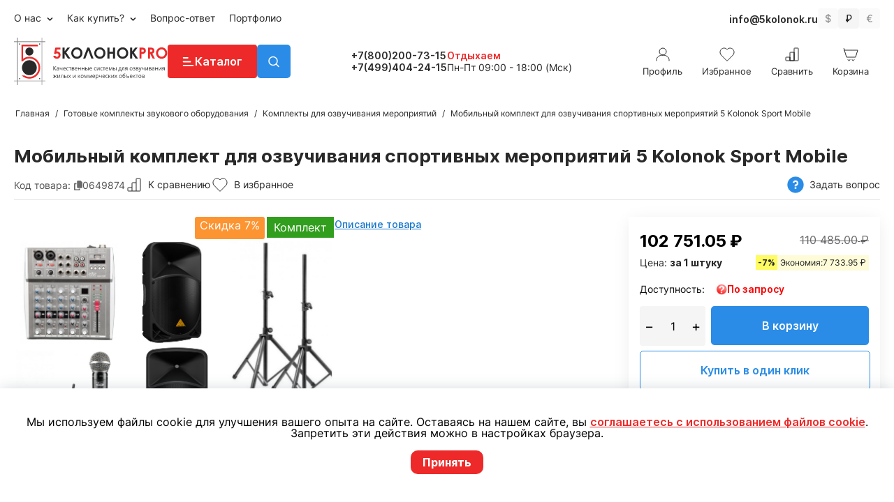

--- FILE ---
content_type: text/html; charset=utf-8
request_url: https://5kolonok.ru/mobilnyy-komplekt-dlya-ozvuchivaniya-sportivnyh-meropriyatiy-5-kolonok-sport-mobile.html
body_size: 32958
content:
<!DOCTYPE html>
<html 
 lang="ru" dir="ltr" class="ty-root--products-view">
<head>
<title>Готовые комплекты звукового оборудования :: Комплекты для озвучивания мероприятий :: Мобильный комплект для озвучивания спортивных мероприятий 5 Kolonok Sport Mobile</title>
<base href="https://5kolonok.ru/" />
<meta http-equiv="Content-Type" content="text/html; charset=utf-8" data-ca-mode="" />
<meta name="viewport" content="initial-scale=1.0, width=device-width" />
<meta name="description" content="Мобильный комплект для озвучивания спортивных мероприятий" />

<meta name="keywords" content="" />
<meta name="format-detection" content="telephone=no">

            <link rel="canonical" href="https://5kolonok.ru/mobilnyy-komplekt-dlya-ozvuchivaniya-sportivnyh-meropriyatiy-5-kolonok-sport-mobile.html" />
            


    <!-- Inline script moved to the bottom of the page -->
    <script>
  var _rcct = "b622bdab8c69d281f86c74fcabd7cca2eebbce36996ddf21937d5c1fa39da632";
  !function (t) {
      var a = t.getElementsByTagName("head")[0];
      var c = t.createElement("script");
      c.type = "text/javascript";
      c.src = "//c.retailcrm.tech/widget/loader.js";
      a.appendChild(c);
  } (document);
</script>
    <link href="https://5kolonok.ru/images/logos/111/fav_p84z-qp.png" rel="shortcut icon" type="image/png" />

<link rel="preload" crossorigin="anonymous" as="font" href="https://fonts.gstatic.com/s/inter/v11/UcCO3FwrK3iLTeHuS_fvQtMwCp50KnMw2boKoduKmMEVuLyfAZthiA.woff2" type="font/woff2" />
<link type="text/css" rel="stylesheet" href="https://5kolonok.ru/var/cache/misc/assets/design/themes/responsive/css/standalone.1d974d13c305c8c74bd248a553232f6f1768363822.css?1768363822" />
</head>

<body>
    <div id="tygh_settings" class="hidden" data-ca-current-location="https://5kolonok.ru" data-ca-area="C" ></div>
            
        <div class="ty-tygh  " data-ca-element="mainContainer" id="tygh_container">

        <div id="ajax_overlay" class="ty-ajax-overlay"></div>
<div id="ajax_loading_box" class="ty-ajax-loading-box"></div>
        <div class="cm-notification-container notification-container">
</div>
        <div class="ty-helper-container "
                    id="tygh_main_container">
                                             

<div class="tygh-header clearfix">
                <div class="container-fluid  ty-cs-controller-products ty-cs-mode-view  header-grid">
                                                
            <div class="row-fluid">                        <div class="span10  ty-cs-controller-products ty-cs-mode-view  " >
                                    <div class="row-fluid">                        <div class="span16  ty-cs-controller-products ty-cs-mode-view  top-menu-block hidden-phone hidden-tablet" >
                                    <div class="top-quick-links hidden-phone hidden-tablet " id="snapping_id_86">
                
    <ul class="ty-menu__items cm-responsive-menu">
                    <li class="ty-menu__item ty-menu__menu-btn visible-phone cm-responsive-menu-toggle-main">
                <a class="ty-menu__item-link">
                    <span class="ty-icon ty-icon-short-list" ></span>
                    <span>Меню</span>
                </a>
            </li>

                                            
                        <li class="ty-menu__item cm-menu-item-responsive ">
                                            <a class="ty-menu__item-toggle visible-phone cm-responsive-menu-toggle">
                            <span class="ty-icon ty-icon-down-open ty-menu__icon-open" ></span>
                            <span class="ty-icon ty-icon-up-open ty-menu__icon-hide" ></span>
                        </a>
                                        <a  href="/o-kompanii-5-kolonok.html" class="ty-menu__item-link" >
                        О нас
                    </a>
                
                                                                <div class="ty-menu__submenu">
                            <ul class="ty-menu__submenu-items ty-menu__submenu-items-simple cm-responsive-menu-submenu">
                                
                                                                                                        <li class="ty-menu__submenu-item">
                                        <a class="ty-menu__submenu-link"  href="/o-kompanii-5-kolonok.html" >О компании</a>
                                    </li>
                                                                                                        <li class="ty-menu__submenu-item">
                                        <a class="ty-menu__submenu-link"  href="https://5kolonok.ru/kontakty.html" >Контакты нашей компании</a>
                                    </li>
                                                                
                                
                            </ul>
                        </div>
                    
                            </li>
                                            
                        <li class="ty-menu__item cm-menu-item-responsive ">
                                            <a class="ty-menu__item-toggle visible-phone cm-responsive-menu-toggle">
                            <span class="ty-icon ty-icon-down-open ty-menu__icon-open" ></span>
                            <span class="ty-icon ty-icon-up-open ty-menu__icon-hide" ></span>
                        </a>
                                        <a  href="/kak-kupit.html" class="ty-menu__item-link" >
                        Как купить?
                    </a>
                
                                                                <div class="ty-menu__submenu">
                            <ul class="ty-menu__submenu-items ty-menu__submenu-items-simple cm-responsive-menu-submenu">
                                
                                                                                                        <li class="ty-menu__submenu-item">
                                        <a class="ty-menu__submenu-link"  href="/kak-kupit.html" >Магазин и офис?</a>
                                    </li>
                                                                                                        <li class="ty-menu__submenu-item">
                                        <a class="ty-menu__submenu-link"  href="/kak-opalit.html" >Как оплатить?</a>
                                    </li>
                                                                                                        <li class="ty-menu__submenu-item">
                                        <a class="ty-menu__submenu-link"  href="/dostavka.html" >Как доставим?</a>
                                    </li>
                                                                
                                
                            </ul>
                        </div>
                    
                            </li>
                                            
                        <li class="ty-menu__item cm-menu-item-responsive  ty-menu__item-nodrop">
                                        <a  href="https://5kolonok.ru/faq.html" class="ty-menu__item-link" >
                        Вопрос-ответ
                    </a>
                            </li>
                                            
                        <li class="ty-menu__item cm-menu-item-responsive  ty-menu__item-nodrop">
                                        <a  href="/portfolios.html" class="ty-menu__item-link" >
                        Портфолио
                    </a>
                            </li>
        
        
    </ul>


                    <!--snapping_id_86--></div>
                            </div>
        </div>
                            </div>
                                                
                                    <div class="span6  ty-cs-controller-products ty-cs-mode-view  top-currencies" >
                                    <div class="top-email ty-float-right" id="snapping_id_286">
                <div class="ty-wysiwyg-content"  data-ca-live-editor-object-id="0" data-ca-live-editor-object-type=""><a href="mailto: info@5kolonok.ru">info@5kolonok.ru</a></div>
                    <!--snapping_id_286--></div><div class="currencies-block ty-float-right" id="snapping_id_280">
                <div id="currencies_152">
    <div class="ty-currencies">
                    <a title="Доллары США" href="https://5kolonok.ru/mobilnyy-komplekt-dlya-ozvuchivaniya-sportivnyh-meropriyatiy-5-kolonok-sport-mobile.html?currency=USD" rel="nofollow" class="ty-currencies__item cm-tooltip ">$</a>
                    <a title="Рубли" href="https://5kolonok.ru/mobilnyy-komplekt-dlya-ozvuchivaniya-sportivnyh-meropriyatiy-5-kolonok-sport-mobile.html?currency=RUB" rel="nofollow" class="ty-currencies__item cm-tooltip ty-currencies__active">₽</a>
                    <a title="Евро" href="https://5kolonok.ru/mobilnyy-komplekt-dlya-ozvuchivaniya-sportivnyh-meropriyatiy-5-kolonok-sport-mobile.html?currency=EUR" rel="nofollow" class="ty-currencies__item cm-tooltip ">€</a>
            </div>
<!--currencies_152--></div>

                    <!--snapping_id_280--></div><div class="top-phone-grid-lg hidden-desktop ty-float-right" id="snapping_id_289">
                <div class="work-time">
            <span class="closed">Выходной</span>
    </div>
<a class="phone cm-dialog-opener cm-dialog-auto-size"  data-ca-target-id="top_phone_lg">+7(800)200-73-15</a>
<div class="hidden" id="top_phone_lg" title="Связаться с нами">
    <ul>
        <li class="address">г. Москва, ул. Южнобутовская д. 23</li>
        <li class="phone"><a href="tel:+7(800)200-73-15">+7(800)200-73-15</a></li>
        <li class="phone"><a href="tel:+7(499)404-24-15">+7(499)404-24-15</a></li>
        <li class="email"><a href="mailto: info@5kolonok.ru">info@5kolonok.ru</a></li>
        <li class="soc-links">
            <a href="https://www.youtube.com/channel/UCw29-qQ6-eEyqdUNwd-vK3Q" target="_blank"><img src="/design/themes/responsive/media/images/5kolonok/youtube_icon.svg"></a>
            <a href="https://t.me/kfkolonok_bot" target="_blank"><img src="/design/themes/responsive/media/images/5kolonok/q_telegram.svg"></a>
                    </li>
    </ul>
</div>
                    <!--snapping_id_289--></div>
                            </div>
        </div>                                        
            <div class="row-fluid">                        <div class="span3  ty-cs-controller-products ty-cs-mode-view  top-logo-grid" >
                                    <div class="logo-block " id="snapping_id_169">
                <div class="ty-wysiwyg-content"  data-ca-live-editor-object-id="0" data-ca-live-editor-object-type=""><a href="/"><img src="/design/themes/responsive/media/images/5kolonok/logo.svg"/></a></div>
                    <!--snapping_id_169--></div><div class="logo-block-lg " id="snapping_id_287">
                <div class="ty-wysiwyg-content"  data-ca-live-editor-object-id="0" data-ca-live-editor-object-type=""><a href="/"><img src="/design/themes/responsive/media/images/5kolonok/logo_lg.svg"/></a></div>
                    <!--snapping_id_287--></div>
                            </div>
                                                
                                    <div class="span1  ty-cs-controller-products ty-cs-mode-view  top-catalog-menu-grid" >
                                    <div class="ty-dropdown-box  hidden-phone hidden-tablet" id="snapping_id_173">
        <div id="sw_dropdown_173" class="ty-dropdown-box__title cm-combination ">
                                        <a><span>Каталог</span></a>
                        
        </div>
        <div id="dropdown_173" class="cm-popup-box ty-dropdown-box__content hidden">
            <div class="main-catalog-menu">
    <div class="container-fluid">
        <div class="row-fluid">
            <div class="span3">
                <ul>
                                        <li><a href="https://5kolonok.ru/gotovye-komplekty-zvukovogo-oborudovaniya.html" data-id="1459" class="level-1 active">Готовые комплекты звукового оборудования</a></li>
                                        <li><a href="https://5kolonok.ru/rasprodazha.html" data-id="1647" class="level-1 ">!!!РАСПРОДАЖА!!!</a></li>
                                        <li><a href="https://5kolonok.ru/akusticheskie-sistemy.html" data-id="1627" class="level-1 ">Акустические системы</a></li>
                                        <li><a href="https://5kolonok.ru/audio-oborudovanie.html" data-id="1629" class="level-1 ">Аудио оборудование</a></li>
                                        <li><a href="https://5kolonok.ru/audio-video-sistemy-dlya-kvartiry-i-doma.html" data-id="1444" class="level-1 ">Aудио-видео системы для квартиры и дома</a></li>
                                        <li><a href="https://5kolonok.ru/kabelnaya-kommutaciya-i-razemy.html" data-id="1628" class="level-1 ">Кабели и разъемы</a></li>
                                        <li><a href="https://5kolonok.ru/tumby-stoyki-i-polki-dlya-av-komponentov.html" data-id="1546" class="level-1 ">AV тумбы и Hi-Fi стойки</a></li>
                                        <li><a href="https://5kolonok.ru/proekcionnoe-i-video-oborudovanie.html" data-id="1576" class="level-1 ">Проекционное и видео оборудование</a></li>
                                        <li><a href="https://5kolonok.ru/svetovoe-oborudovanie.html" data-id="1654" class="level-1 "> Световое оборудование</a></li>
                                        <li><a href="https://5kolonok.ru/konferenc-sistemy-kupit-s-dostavkoy-i-ustanovkoy.html" data-id="1569" class="level-1 ">Конференц-системы</a></li>
                                        <li><a href="https://5kolonok.ru/avtomatika-i-bezopasnost.html" data-id="1630" class="level-1 ">Системы безопасности и автоматики</a></li>
                                        <li><a href="https://5kolonok.ru/krepleniya-i-kronshteyny-dlya-akustiki-i-kolonok.html" data-id="1603" class="level-1 ">Крепления и кронштейны</a></li>
                                        <li><a href="https://5kolonok.ru/proizvodimye-raboty-i-uslugi.html" data-id="1610" class="level-1 ">Производимые работы и услуги</a></li>
                                    </ul>
            </div>
            <div class="span13">
                                <div data-parent-id="1459" class="content active">
                                                                    <div class="child-menu-block">
                            <a href="https://5kolonok.ru/universalnye-komplekty-fonovogo-zvuka-dlya-biznesa.html">Универсальные комплекты фонового звука для бизнеса</a>
                                                    </div>
                                                <div class="child-menu-block">
                            <a href="https://5kolonok.ru/komplekty-dlya-ozvuchivaniya-kafe-i-restoranov.html">Комплекты для озвучивания кафе и ресторанов</a>
                                                    </div>
                                                <div class="child-menu-block">
                            <a href="https://5kolonok.ru/komplekty-dlya-ozvuchivaniya-magazinov-i-butikov.html">Комплекты для озвучивания магазинов и бутиков</a>
                                                    </div>
                                                <div class="child-menu-block">
                            <a href="https://5kolonok.ru/komplekty-dlya-ozvuchivaniya-spa-salonov-i-salonov-krasoty.html">Комплекты для озвучивания СПА салонов и салонов красоты</a>
                                                    </div>
                                                <div class="child-menu-block">
                            <a href="https://5kolonok.ru/komplekty-dlya-ozvuchivaniya-fitnes-klubov.html">Комплекты для озвучивания фитнес клубов</a>
                                                    </div>
                                                <div class="child-menu-block">
                            <a href="https://5kolonok.ru/komplekty-dlya-ozvuchivaniya-meropriyatiy.html">Комплекты для озвучивания мероприятий</a>
                                                    </div>
                                                <div class="child-menu-block">
                            <a href="https://5kolonok.ru/komplekty-fonovogo-zvuka-dlya-kvartiry-i-doma.html">Комплекты фонового звука для квартиры и дома</a>
                                                    </div>
                                                <div class="child-menu-block">
                            <a href="https://5kolonok.ru/komplekt-zvukovogo-oborudovaniya-dlya-zala.html">Комплект звукового оборудования для зала</a>
                                                    </div>
                                                <div class="child-menu-block">
                            <a href="https://5kolonok.ru/komplekt-zvukovogo-oborudovaniya-dlya-kuhni.html">Комплект звукового оборудования для кухни</a>
                                                    </div>
                                                <div class="child-menu-block">
                            <a href="https://5kolonok.ru/komplekt-zvukovogo-oborudovaniya-dlya-spalni.html">Комплект звукового оборудования для спальни</a>
                                                    </div>
                                                <div class="child-menu-block">
                            <a href="https://5kolonok.ru/komplekt-zvukovogo-oborudovaniya-dlya-vannoy-komnaty.html">Комплект звукового оборудования для ванной комнаты</a>
                                                    </div>
                                                <div class="child-menu-block">
                            <a href="https://5kolonok.ru/komplekt-zvukovogo-oborudovaniya-dlya-bani-sauny-hamam.html">Комплект звукового оборудования для бани, сауны, хамам</a>
                                                    </div>
                                                            </div>
                                <div data-parent-id="1647" class="content ">
                                    </div>
                                <div data-parent-id="1627" class="content ">
                                                                    <div class="child-menu-block">
                            <a href="https://5kolonok.ru/vstraivaemye-kolonki-i-vreznaya-akustika.html">Встраиваемые колонки</a>
                                                            <ul>
                                                                                                            <li>
                                        <a href="https://5kolonok.ru/kruglye-vstraivaemye-kolonki.html">Круглые встраиваемые колонки</a>
                                    </li>
                                                                                                                                                <li>
                                        <a href="https://5kolonok.ru/pryamougolnye-vreznye-i-vstraivaemye-kolonki.html">Прямоугольные встраиваемые колонки</a>
                                    </li>
                                                                                                                                                <li>
                                        <a href="https://5kolonok.ru/kvadratnye-vstraivaemye-kolonki.html">Квадратные встраиваемые колонки</a>
                                    </li>
                                                                                                                                                <li>
                                        <a href="https://5kolonok.ru/vstraivaemye-kolonki-i-vreznaya-akustika.html" class="more">Показать ешё</a>
                                    </li>    
                                                                                                        </ul>
                                                    </div>
                                                <div class="child-menu-block">
                            <a href="https://5kolonok.ru/nastennye-kolonki-i-korpusnaya-akustika.html">Настенные колонки и корпусная акустика</a>
                                                            <ul>
                                                                                                            <li>
                                        <a href="https://5kolonok.ru/korpusnaya-nastennaya-akustika-cvg.html">Корпусная настенная акустика CVG</a>
                                    </li>
                                                                                                                                                <li>
                                        <a href="https://5kolonok.ru/korpusnye-kolonki-audac-nastennaya-akustika.html">Корпусные колонки Audac настенная акустика</a>
                                    </li>
                                                                                                                                                <li>
                                        <a href="https://5kolonok.ru/korpusnye-kolonki-ecler-nastennaya-akustika.html">Корпусные колонки Ecler настенная акустика</a>
                                    </li>
                                                                                                                                                <li>
                                        <a href="https://5kolonok.ru/nastennye-kolonki-i-korpusnaya-akustika.html" class="more">Показать ешё</a>
                                    </li>    
                                                                                                                                                                                                                                                                                                                                                                                                                                                                                                                                                                                                                                                                                                                                                                                </ul>
                                                    </div>
                                                <div class="child-menu-block">
                            <a href="https://5kolonok.ru/professionalnaya-akustika.html">Профессиональные колонки</a>
                                                            <ul>
                                                                                                            <li>
                                        <a href="https://5kolonok.ru/aktivnaya-professionalnaya-akustika.html">Активные профессиональные колонки</a>
                                    </li>
                                                                                                                                                <li>
                                        <a href="https://5kolonok.ru/professionalnaya-passivnaya-akustika.html">Пассивные профессиональные колонки</a>
                                    </li>
                                                                                                                                                <li>
                                        <a href="https://5kolonok.ru/lineynye-massivy.html">Линейные массивы</a>
                                    </li>
                                                                                                                                                <li>
                                        <a href="https://5kolonok.ru/professionalnaya-akustika.html" class="more">Показать ешё</a>
                                    </li>    
                                                                                                                                                                                </ul>
                                                    </div>
                                                <div class="child-menu-block">
                            <a href="https://5kolonok.ru/vlagozaschischennaya-i-vsepogodnaya-akustika.html">Влагозащищенные и всепогодные колонки</a>
                                                            <ul>
                                                                                                            <li>
                                        <a href="https://5kolonok.ru/vreznaya-vlagozaschischennaya-akustika.html">Врезные влагозащищенные колонки</a>
                                    </li>
                                                                                                                                                <li>
                                        <a href="https://5kolonok.ru/nastennaya-vlagozaschischennaya-akustika.html">Настенные влагозащищенные колонки</a>
                                    </li>
                                                                                                                                                <li>
                                        <a href="https://5kolonok.ru/specialnaya-vlagozaschischennaya-akustika.html">Специальные влагозащищенные колонки</a>
                                    </li>
                                                                                                        </ul>
                                                    </div>
                                                <div class="child-menu-block">
                            <a href="https://5kolonok.ru/specialnaya-akustika-specializirovannoe-translyacionnoe-oborudovanie.html">Специализированное трансляционное оборудование</a>
                                                            <ul>
                                                                                                            <li>
                                        <a href="https://5kolonok.ru/rupornaya-akustika.html">Рупорная акустика</a>
                                    </li>
                                                                                                                                                <li>
                                        <a href="https://5kolonok.ru/nastennaya-akustika-i-nastennye-gromkogovoriteli.html">Специальные настенные колонки</a>
                                    </li>
                                                                                                                                                <li>
                                        <a href="https://5kolonok.ru/podvesnaya-akustika-i-podvesnye-gromkogovoriteli.html">Специальные подвесные колонки</a>
                                    </li>
                                                                                                                                                <li>
                                        <a href="https://5kolonok.ru/specialnaya-akustika-specializirovannoe-translyacionnoe-oborudovanie.html" class="more">Показать ешё</a>
                                    </li>    
                                                                                                                                                                                </ul>
                                                    </div>
                                                <div class="child-menu-block">
                            <a href="https://5kolonok.ru/sabvufery-dlya-doma-i-domashnego-kinoteatra.html">Сабвуферы для дома и проффесиональные</a>
                                                            <ul>
                                                                                                            <li>
                                        <a href="https://5kolonok.ru/sabvufery-napolnye.html">Сабвуферы напольные</a>
                                    </li>
                                                                                                                                                <li>
                                        <a href="https://5kolonok.ru/sabvufery-vstraivaemye.html">Сабвуферы встраиваемые</a>
                                    </li>
                                                                                                                                                <li>
                                        <a href="https://5kolonok.ru/sabvufery-nastennye.html">Сабвуферы настенные</a>
                                    </li>
                                                                                                                                                <li>
                                        <a href="https://5kolonok.ru/sabvufery-dlya-doma-i-domashnego-kinoteatra.html" class="more">Показать ешё</a>
                                    </li>    
                                                                                                        </ul>
                                                    </div>
                                                <div class="child-menu-block">
                            <a href="https://5kolonok.ru/professionalnye-naushniki.html">Профессиональные наушники</a>
                                                            <ul>
                                                                                                            <li>
                                        <a href="https://5kolonok.ru/zakrytye-naushniki-professionalnye-kupit-onlayn-s-dostavkoy.html">Закрытые наушники профессиональные</a>
                                    </li>
                                                                                                                                                <li>
                                        <a href="https://5kolonok.ru/otkrytye-naushniki.html">Открытые наушники</a>
                                    </li>
                                                                                                                                                <li>
                                        <a href="https://5kolonok.ru/besprovodnye-professionalnye-naushniki.html">Беспроводные профессиональные наушники</a>
                                    </li>
                                                                                                                                                <li>
                                        <a href="https://5kolonok.ru/professionalnye-naushniki.html" class="more">Показать ешё</a>
                                    </li>    
                                                                                                        </ul>
                                                    </div>
                                                <div class="child-menu-block">
                            <a href="https://5kolonok.ru/aksessuary-dlya-akustiki.html">Аксессуары для акустики</a>
                                                            <ul>
                                                                                                            <li>
                                        <a href="https://5kolonok.ru/adaptery-dlya-akustiki-i-zvukovyh-sistem.html">Адаптеры для акустики и звуковых систем</a>
                                    </li>
                                                                                                                                                <li>
                                        <a href="https://5kolonok.ru/vreznye-i-nastennye-paneli-distancionnogo-upravleniya.html">Врезные и настенные панели дистанционного управления</a>
                                    </li>
                                                                                                                                                <li>
                                        <a href="https://5kolonok.ru/montazhnye-koroba-dlya-regulyatorov-gromkosti.html">Монтажные короба для установки регуляторов громкости</a>
                                    </li>
                                                                                                                                                <li>
                                        <a href="https://5kolonok.ru/aksessuary-dlya-akustiki.html" class="more">Показать ешё</a>
                                    </li>    
                                                                                                                                                                                                                                                                                                                                                                                                        </ul>
                                                    </div>
                                                <div class="child-menu-block">
                            <a href="https://5kolonok.ru/montazhnye-koroba-dlya-ustanovki-gromkogovoriteley.html">Монтажные короба для установки громкоговорителей</a>
                                                    </div>
                                                            </div>
                                <div data-parent-id="1629" class="content ">
                                                                    <div class="child-menu-block">
                            <a href="https://5kolonok.ru/mikshery-usiliteli-translyacionnye-i-kombinirovannye.html">Микшеры усилители трансляционные</a>
                                                            <ul>
                                                                                                            <li>
                                        <a href="https://5kolonok.ru/kombinirovannye-mikshery-usiliteli-s-usb-mp3-fm-bluetooth.html">Комбинированные микшеры-усилители с USB MP3/FM/Bluetooth</a>
                                    </li>
                                                                                                                                                <li>
                                        <a href="https://5kolonok.ru/mikshery-usiliteli-cvgaudio.html">Микшеры усилители CVGAudio</a>
                                    </li>
                                                                                                                                                <li>
                                        <a href="https://5kolonok.ru/translyacionnye-mikshery-usiliteli-pasystem.html">Трансляционные микшеры усилители PASystem</a>
                                    </li>
                                                                                                                                                <li>
                                        <a href="https://5kolonok.ru/mikshery-usiliteli-translyacionnye-i-kombinirovannye.html" class="more">Показать ешё</a>
                                    </li>    
                                                                                                                                                                                                                                                                                                                                                                                                                                                                                                                                                                                                                                                                                                        </ul>
                                                    </div>
                                                <div class="child-menu-block">
                            <a href="https://5kolonok.ru/professionalnye-translyacionnye-usiliteli-moschnosti-zvuka.html">Профессиональные усилители мощности </a>
                                                    </div>
                                                <div class="child-menu-block">
                            <a href="https://5kolonok.ru/predusiliteli-zvuka-i-matrichnye-audioprocessory-professionalnye.html">Предусилители звука и матричные аудиопроцессоры профессиональные</a>
                                                    </div>
                                                <div class="child-menu-block">
                            <a href="https://5kolonok.ru/ekvalayzery-obrabotka-audiosignala-i-audiointerfeysy.html">Эквалайзеры обработка аудиосигнала и аудиоинтерфейсы </a>
                                                    </div>
                                                <div class="child-menu-block">
                            <a href="https://5kolonok.ru/mikshernye-pulty-i-mikshery.html">Микшерные пульты и микшеры</a>
                                                    </div>
                                                <div class="child-menu-block">
                            <a href="https://5kolonok.ru/mikrofony-provodnye-i-besprovodnye-dlya-karaoke-vyzyvnye-konsoli.html">Микрофоны настольные, вокальные проводные и беспроводные</a>
                                                            <ul>
                                                                                                            <li>
                                        <a href="https://5kolonok.ru/nastolnye-mikrofony-i-mikrofonnye-paneli.html">Настольные микрофоны и микрофонные панели</a>
                                    </li>
                                                                                                                                                <li>
                                        <a href="https://5kolonok.ru/vokalnye-mikrofony.html">Вокальные микрофоны</a>
                                    </li>
                                                                                                                                                <li>
                                        <a href="https://5kolonok.ru/studiynye-i-podvesnye-i-specializirovannye-mikrofony.html">Студийные и подвесные и специализированные микрофоны </a>
                                    </li>
                                                                                                                                                <li>
                                        <a href="https://5kolonok.ru/mikrofony-provodnye-i-besprovodnye-dlya-karaoke-vyzyvnye-konsoli.html" class="more">Показать ешё</a>
                                    </li>    
                                                                                                                                                                                                                                                        </ul>
                                                    </div>
                                                <div class="child-menu-block">
                            <a href="https://5kolonok.ru/professionalnye-proigryvateli-i-reklamnye-pleery.html">Профессиональные проигрыватели и рекламные плееры</a>
                                                    </div>
                                                <div class="child-menu-block">
                            <a href="https://5kolonok.ru/regulyatory-gromkosti-nastennye-i-rekovye.html">Регуляторы громкости настенные и рэковые</a>
                                                    </div>
                                                <div class="child-menu-block">
                            <a href="https://5kolonok.ru/komplekty-karaoke-sistemy.html">Комплекты караоке системы</a>
                                                    </div>
                                                <div class="child-menu-block">
                            <a href="https://5kolonok.ru/dj-oborudovanie.html">DJ оборудование</a>
                                                    </div>
                                                            </div>
                                <div data-parent-id="1444" class="content ">
                                                                    <div class="child-menu-block">
                            <a href="https://5kolonok.ru/multirum-sistemy-i-ih-komponenty.html">Мультирум системы и компоненты</a>
                                                    </div>
                                                <div class="child-menu-block">
                            <a href="https://5kolonok.ru/domashnie-kinoteatry-i-akustika-dlya-dk.html">Домашние кинотеатры и акустика для ДК</a>
                                                    </div>
                                                <div class="child-menu-block">
                            <a href="https://5kolonok.ru/napolnye-audiosistemy-hi-fi.html">Напольные аудиосистемы Hi-Fi</a>
                                                    </div>
                                                <div class="child-menu-block">
                            <a href="https://5kolonok.ru/polochnye-audiosistemy-hi-fi.html">Полочные аудиосистемы Hi-Fi</a>
                                                    </div>
                                                <div class="child-menu-block">
                            <a href="https://5kolonok.ru/centralnyy-kanal-audiosistem-hi-fi.html">Центральный канал аудиосистем Hi-Fi</a>
                                                    </div>
                                                <div class="child-menu-block">
                            <a href="https://5kolonok.ru/nastennye-audiosistemy-hi-fi.html">Настенные аудиосистемы Hi-Fi</a>
                                                    </div>
                                                <div class="child-menu-block">
                            <a href="https://5kolonok.ru/specialnaya-tylovaya-akustika.html">Тыловые колонки</a>
                                                    </div>
                                                <div class="child-menu-block">
                            <a href="https://5kolonok.ru/saundbary.html">Саундбары</a>
                                                    </div>
                                                <div class="child-menu-block">
                            <a href="https://5kolonok.ru/av-resivery.html">AV ресиверы / AV процессоры</a>
                                                    </div>
                                                <div class="child-menu-block">
                            <a href="https://5kolonok.ru/stereo-resivery.html">Стерео ресиверы</a>
                                                    </div>
                                                <div class="child-menu-block">
                            <a href="https://5kolonok.ru/integralnye-stereo-usiliteli.html">Интегральные стерео усилители </a>
                                                    </div>
                                                <div class="child-menu-block">
                            <a href="https://5kolonok.ru/cd-proigryvateli-i-cd-resivery.html">CD проигрыватели и CD ресиверы</a>
                                                    </div>
                                                <div class="child-menu-block">
                            <a href="https://5kolonok.ru/vinilovye-proigryvateli.html">Виниловые проигрыватели</a>
                                                    </div>
                                                <div class="child-menu-block">
                            <a href="https://5kolonok.ru/mediapleery-i-internet-pleery.html">Медиаплееры и интернет плееры</a>
                                                    </div>
                                                <div class="child-menu-block">
                            <a href="https://5kolonok.ru/proektory-dlya-doma.html">Проекторы для дома</a>
                                                    </div>
                                                <div class="child-menu-block">
                            <a href="https://5kolonok.ru/besprovodnye-kolonki-dlya-iphone-i-ipad.html">Беспроводные колонки для iPhone и IPad</a>
                                                    </div>
                                                            </div>
                                <div data-parent-id="1628" class="content ">
                                                                    <div class="child-menu-block">
                            <a href="https://5kolonok.ru/kabel-akusticheskiy-dlya-kolonok.html">Кабель акустический для колонок</a>
                                                            <ul>
                                                                                                            <li>
                                        <a href="https://5kolonok.ru/akusticheskiy-kabel-v-katushkah-ot-30-do-100-metrov.html">Акустический кабель в катушках</a>
                                    </li>
                                                                                                                                                <li>
                                        <a href="https://5kolonok.ru/signalnyy-mikrofonnyy-audio-kabel-v-katushkah.html">Сигнальный микрофонный аудио кабель в катушках</a>
                                    </li>
                                                                                                                                                <li>
                                        <a href="https://5kolonok.ru/vitaya-para-i-telefonnye-kabeli.html">Витая пара и телефонные кабели</a>
                                    </li>
                                                                                                                                                <li>
                                        <a href="https://5kolonok.ru/kabel-akusticheskiy-dlya-kolonok.html" class="more">Показать ешё</a>
                                    </li>    
                                                                                                        </ul>
                                                    </div>
                                                <div class="child-menu-block">
                            <a href="https://5kolonok.ru/gotovye-mezhblochnye-kabeli-i-razemy.html">Готовые межблочные кабели</a>
                                                            <ul>
                                                                                                            <li>
                                        <a href="https://5kolonok.ru/mezhblochnye-analogovye-rca-kabeli-i-tyulpany.html">Межблочные аналоговые RCA кабели и тюльпаны</a>
                                    </li>
                                                                                                                                                <li>
                                        <a href="https://5kolonok.ru/hdmi-kabeli-ot-0-5-metrov-do-100-metrov.html">HDMI кабели от 0.5 метров до 100 метров</a>
                                    </li>
                                                                                                                                                <li>
                                        <a href="https://5kolonok.ru/opticheskie-kabeli-tos-tos.html">Оптические кабели Tos-Tos</a>
                                    </li>
                                                                                                                                                <li>
                                        <a href="https://5kolonok.ru/gotovye-mezhblochnye-kabeli-i-razemy.html" class="more">Показать ешё</a>
                                    </li>    
                                                                                                                                                                                                                                                        </ul>
                                                    </div>
                                                <div class="child-menu-block">
                            <a href="https://5kolonok.ru/razemy.html">Разъемы XLR RCA Jack PowerCon</a>
                                                            <ul>
                                                                                                            <li>
                                        <a href="https://5kolonok.ru/razemy-rca.html">Разъемы RCA</a>
                                    </li>
                                                                                                                                                <li>
                                        <a href="https://5kolonok.ru/razemy-dzhek.html">Разъемы джек</a>
                                    </li>
                                                                                                                                                <li>
                                        <a href="https://5kolonok.ru/razemy-xlr.html">Разъемы XLR</a>
                                    </li>
                                                                                                                                                <li>
                                        <a href="https://5kolonok.ru/razemy.html" class="more">Показать ешё</a>
                                    </li>    
                                                                                                                                                                                                                                                                                                                                </ul>
                                                    </div>
                                                            </div>
                                <div data-parent-id="1546" class="content ">
                                                                    <div class="child-menu-block">
                            <a href="https://5kolonok.ru/tumby-pod-televizor.html">Тумбы под телевизор</a>
                                                    </div>
                                                <div class="child-menu-block">
                            <a href="https://5kolonok.ru/tumby-s-kronshteynom-pod-televizor.html">Тумбы с кронштейном под телевизор</a>
                                                    </div>
                                                <div class="child-menu-block">
                            <a href="https://5kolonok.ru/tumby-i-stoyki-pod-apparaturu-av-hi-fi.html">Тумбы и стойки под аппаратуру AV/Hi-Fi</a>
                                                    </div>
                                                <div class="child-menu-block">
                            <a href="https://5kolonok.ru/polki-pod-apparaturu-av-hi-fi.html">Полки под аппаратуру AV/Hi-Fi</a>
                                                    </div>
                                                <div class="child-menu-block">
                            <a href="https://5kolonok.ru/stoyki-pod-akustiku.html">Стойки под акустику</a>
                                                    </div>
                                                <div class="child-menu-block">
                            <a href="https://5kolonok.ru/stoyki-pod-cd-dvd-diski.html">Стойки под CD/DVD диски</a>
                                                    </div>
                                                            </div>
                                <div data-parent-id="1576" class="content ">
                                                                    <div class="child-menu-block">
                            <a href="https://5kolonok.ru/proektory-dlya-ofisa-prezentaciy-konferenciy-i-uchebnyh-auditoriy.html">Проекторы для офиса, презентаций, конференций и учебных аудиторий</a>
                                                    </div>
                                                <div class="child-menu-block">
                            <a href="https://5kolonok.ru/ekrany-dlya-proektora.html">Экраны для проектора</a>
                                                    </div>
                                                <div class="child-menu-block">
                            <a href="https://5kolonok.ru/televizory-i-paneli-lcd.html">Телевизоры и панели LCD</a>
                                                    </div>
                                                <div class="child-menu-block">
                            <a href="https://5kolonok.ru/krepleniya-dlya-proektora.html">Крепления для проектора</a>
                                                    </div>
                                                <div class="child-menu-block">
                            <a href="https://5kolonok.ru/hdmi-video-udliniteli-razvetviteli-konvertery.html">HDMI видео удлинители, разветвители, конвертеры</a>
                                                            <ul>
                                                                                                            <li>
                                        <a href="https://5kolonok.ru/hdmi-splittery-deliteli.html">HDMI сплиттеры (делители)</a>
                                    </li>
                                                                                                                                                <li>
                                        <a href="https://5kolonok.ru/hdmi-udliniteli.html">HDMI удлинители</a>
                                    </li>
                                                                                                                                                <li>
                                        <a href="https://5kolonok.ru/hdmi-pereklyuchateli-kommutatory.html">HDMI переключатели-коммутаторы</a>
                                    </li>
                                                                                                                                                <li>
                                        <a href="https://5kolonok.ru/hdmi-video-udliniteli-razvetviteli-konvertery.html" class="more">Показать ешё</a>
                                    </li>    
                                                                                                                                                                                                                                                        </ul>
                                                    </div>
                                                <div class="child-menu-block">
                            <a href="https://5kolonok.ru/proektory-dlya-domashnego-kinoteatra-3d-i-full-hd.html">Проекторы для домашнего кинотеатра</a>
                                                    </div>
                                                <div class="child-menu-block">
                            <a href="https://5kolonok.ru/shtory-zatemneniya-dlya-pomescheniy-s-proektorom.html">Шторы затемнения для помещений с проектором</a>
                                                    </div>
                                                <div class="child-menu-block">
                            <a href="https://5kolonok.ru/lifty-dlya-proektora.html">Лифты для проектора</a>
                                                    </div>
                                                            </div>
                                <div data-parent-id="1654" class="content ">
                                                                    <div class="child-menu-block">
                            <a href="https://5kolonok.ru/svetovye-led-effekty.html">Световые LED эффекты</a>
                                                    </div>
                                                <div class="child-menu-block">
                            <a href="https://5kolonok.ru/svetovye-led-paneli.html">Световые LED панели</a>
                                                    </div>
                                                <div class="child-menu-block">
                            <a href="https://5kolonok.ru/prozhektory-led-par.html">Прожекторы LED PAR</a>
                                                    </div>
                                                <div class="child-menu-block">
                            <a href="https://5kolonok.ru/shary-zerkalnye-i-motory.html">Шары зеркальные и моторы</a>
                                                    </div>
                                                <div class="child-menu-block">
                            <a href="https://5kolonok.ru/generatory-speceffektov.html">Генераторы спецэффектов</a>
                                                    </div>
                                                <div class="child-menu-block">
                            <a href="https://5kolonok.ru/zhidkosti-dlya-generatorov-speceffektov.html">Жидкости для генераторов спецэффектов</a>
                                                    </div>
                                                            </div>
                                <div data-parent-id="1569" class="content ">
                                                                    <div class="child-menu-block">
                            <a href="https://5kolonok.ru/komplekty-konferenc-sistem.html">Комплекты конференц-систем </a>
                                                    </div>
                                                <div class="child-menu-block">
                            <a href="https://5kolonok.ru/bloki-upravleniya-konferenciy.html">Блоки управления конференций</a>
                                                    </div>
                                                <div class="child-menu-block">
                            <a href="https://5kolonok.ru/mikrofonnye-pulty-i-mikrofony-dlya-konferenciy.html">Микрофонные пульты и микрофоны для конференций</a>
                                                    </div>
                                                <div class="child-menu-block">
                            <a href="https://5kolonok.ru/spikerfony-dlya-konferenciy.html">Спикерфоны для конференций</a>
                                                    </div>
                                                <div class="child-menu-block">
                            <a href="https://5kolonok.ru/kamery-dlya-konferenciy.html">Камеры для конференций</a>
                                                    </div>
                                                <div class="child-menu-block">
                            <a href="https://5kolonok.ru/peregovornye-ustroystva.html">Переговорные устройства</a>
                                                    </div>
                                                <div class="child-menu-block">
                            <a href="https://5kolonok.ru/ezcast-miracast-oborudovanie.html">Ezcast miracast оборудование</a>
                                                    </div>
                                                            </div>
                                <div data-parent-id="1630" class="content ">
                                                                    <div class="child-menu-block">
                            <a href="https://5kolonok.ru/rekovye-shkafy-i-stoyki-19-dyuymov.html">Рэковые шкафы и стойки 19 дюймов</a>
                                                            <ul>
                                                                                                            <li>
                                        <a href="https://5kolonok.ru/napolnye-rekovye-shkafy.html">Напольные рэковые шкафы</a>
                                    </li>
                                                                                                                                                <li>
                                        <a href="https://5kolonok.ru/rekovye-shkafy-nastennye.html">Рэковые шкафы настенные</a>
                                    </li>
                                                                                                                                                <li>
                                        <a href="https://5kolonok.ru/aksessuary-dlya-rekovyh-shkafov.html">Аксессуары для рэковых шкафов</a>
                                    </li>
                                                                                                        </ul>
                                                    </div>
                                                <div class="child-menu-block">
                            <a href="https://5kolonok.ru/sistemy-videonablyudeniya-i-komponenty.html">Системы видеонаблюдения и компоненты</a>
                                                            <ul>
                                                                                                            <li>
                                        <a href="https://5kolonok.ru/komplekty-sistem-videonablyudeniya.html">Комплекты систем видеонаблюдения</a>
                                    </li>
                                                                                                                                                <li>
                                        <a href="https://5kolonok.ru/hd-kamery-videonablyudeniya.html">HD камеры видеонаблюдения</a>
                                    </li>
                                                                                                                                                <li>
                                        <a href="https://5kolonok.ru/videoregistratory-ahd-hd-cvi-hd-tvi.html">Видеорегистраторы AHD/HD-CVI/HD-TVI</a>
                                    </li>
                                                                                                                                                <li>
                                        <a href="https://5kolonok.ru/sistemy-videonablyudeniya-i-komponenty.html" class="more">Показать ешё</a>
                                    </li>    
                                                                                                                                                                                                                                                                                                                                </ul>
                                                    </div>
                                                <div class="child-menu-block">
                            <a href="https://5kolonok.ru/videodomofony.html">Видеодомофоны</a>
                                                            <ul>
                                                                                                            <li>
                                        <a href="https://5kolonok.ru/komplekty-videodomofonov.html">Комплекты видеодомофонов</a>
                                    </li>
                                                                                                                                                <li>
                                        <a href="https://5kolonok.ru/vyzyvnye-paneli-domofonov-i-terminaly-dostupa.html">Вызывные панели домофонов и терминалы доступа</a>
                                    </li>
                                                                                                                                                <li>
                                        <a href="https://5kolonok.ru/monitory-videodomofonov.html">Мониторы видеодомофонов</a>
                                    </li>
                                                                                                                                                <li>
                                        <a href="https://5kolonok.ru/videodomofony.html" class="more">Показать ешё</a>
                                    </li>    
                                                                                                        </ul>
                                                    </div>
                                                <div class="child-menu-block">
                            <a href="https://5kolonok.ru/setevoe-oborudovanie-i-elementy-sks.html">Сетевое оборудование и элементы СКС</a>
                                                            <ul>
                                                                                                            <li>
                                        <a href="https://5kolonok.ru/patch-paneli-rj-45.html">Патч панели RJ-45</a>
                                    </li>
                                                                                                                                                <li>
                                        <a href="https://5kolonok.ru/mednye-patch-kordy-rj45.html">Медные патч-корды RJ45</a>
                                    </li>
                                                                                                                                                <li>
                                        <a href="https://5kolonok.ru/marshrutizatory-tochki-dostupa-i-kommutatory.html">Маршрутизаторы точки доступа и коммутаторы</a>
                                    </li>
                                                                                                                                                <li>
                                        <a href="https://5kolonok.ru/setevoe-oborudovanie-i-elementy-sks.html" class="more">Показать ешё</a>
                                    </li>    
                                                                                                                                                                                </ul>
                                                    </div>
                                                <div class="child-menu-block">
                            <a href="https://5kolonok.ru/ohrannye-sistemy.html">Охранные системы</a>
                                                            <ul>
                                                                                                            <li>
                                        <a href="https://5kolonok.ru/ohrannye-komplekty.html">Охранные комплекты</a>
                                    </li>
                                                                                                                                                <li>
                                        <a href="https://5kolonok.ru/centralnye-bloki-ohrany.html">Центральные блоки охраны</a>
                                    </li>
                                                                                                                                                <li>
                                        <a href="https://5kolonok.ru/ohrannye-datchiki.html">Охранные датчики</a>
                                    </li>
                                                                                                                                                <li>
                                        <a href="https://5kolonok.ru/ohrannye-sistemy.html" class="more">Показать ешё</a>
                                    </li>    
                                                                                                                                                                                                                                                        </ul>
                                                    </div>
                                                <div class="child-menu-block">
                            <a href="https://5kolonok.ru/sistemy-kontrolya-dostupa.html">Системы контроля доступа</a>
                                                            <ul>
                                                                                                            <li>
                                        <a href="https://5kolonok.ru/zamki-dovodchiki-i-furnitura.html">Замки</a>
                                    </li>
                                                                                                                                                <li>
                                        <a href="https://5kolonok.ru/dvernye-dovodchiki.html">Дверные доводчики</a>
                                    </li>
                                                                                                                                                <li>
                                        <a href="https://5kolonok.ru/knopki-vyhoda-dlya-skud.html">Кнопки выхода для СКУД</a>
                                    </li>
                                                                                                                                                <li>
                                        <a href="https://5kolonok.ru/sistemy-kontrolya-dostupa.html" class="more">Показать ешё</a>
                                    </li>    
                                                                                                        </ul>
                                                    </div>
                                                <div class="child-menu-block">
                            <a href="https://5kolonok.ru/sistemy-upravleniya-i-avtomatizacii.html">Системы управления и автоматизации</a>
                                                    </div>
                                                            </div>
                                <div data-parent-id="1603" class="content ">
                                                                    <div class="child-menu-block">
                            <a href="https://5kolonok.ru/krepleniya-dlya-kolonok-na-stenu.html">Крепления для колонок на стену</a>
                                                    </div>
                                                <div class="child-menu-block">
                            <a href="https://5kolonok.ru/nastennye-krepleniya-dlya-televizora.html">Настенные крепления для телевизора</a>
                                                    </div>
                                                <div class="child-menu-block">
                            <a href="https://5kolonok.ru/potolochnye-krepleniya-dlya-televizora.html">Потолочные крепления для телевизора</a>
                                                    </div>
                                                <div class="child-menu-block">
                            <a href="https://5kolonok.ru/napolnye-krepleniya-dlya-televizora.html">Напольные крепления для телевизора</a>
                                                    </div>
                                                <div class="child-menu-block">
                            <a href="https://5kolonok.ru/potolochnye-krepleniya-dlya-proektorov.html">Потолочные крепления для проекторов</a>
                                                    </div>
                                                <div class="child-menu-block">
                            <a href="https://5kolonok.ru/krepleniya-dlya-monitorov.html">Крепления для мониторов</a>
                                                    </div>
                                                <div class="child-menu-block">
                            <a href="https://5kolonok.ru/aksessuary-dlya-krepezhey-akustiki-proektorov-i-televizorov.html">Аксессуары для крепежей акустики, проекторов и телевизоров</a>
                                                    </div>
                                                            </div>
                                <div data-parent-id="1610" class="content ">
                                                                    <div class="child-menu-block">
                            <a href="https://5kolonok.ru/installyacionnye-uslugi.html">Инсталляционные услуги</a>
                                                    </div>
                                                <div class="child-menu-block">
                            <a href="https://5kolonok.ru/izgotovlenie-i-proizvodstvo.html">Изготовление и производство</a>
                                                    </div>
                                                <div class="child-menu-block">
                            <a href="https://5kolonok.ru/rashodnye-materialy-dlya-montazhnyh-rabot.html">Расходные материалы для монтажных работ</a>
                                                            <ul>
                                                                                                            <li>
                                        <a href="https://5kolonok.ru/kabel-kanaly-i-truba-gofrirovannaya-gladkaya-i-komplektuyuschie.html">Кабель-каналы и труба гофрированная/гладкая и комплектующие</a>
                                    </li>
                                                                                                                                                <li>
                                        <a href="https://5kolonok.ru/elektricheskie-rashodnye-materialy.html">Электрические расходные материалы</a>
                                    </li>
                                                                                                        </ul>
                                                    </div>
                                                            </div>
                            </div>
        </div>
    </div>
</div>

        </div>
    <!--snapping_id_173--></div><div class="ty-dropdown-box  mobile-menu-block hidden-desktop" id="snapping_id_192">
        <div id="sw_dropdown_192" class="ty-dropdown-box__title cm-combination ">
                                        <a><span>Меню</span></a>
                        
        </div>
        <div id="dropdown_192" class="cm-popup-box ty-dropdown-box__content hidden">
            <button id="close_mobile_menu" class="ty-btn"><img src="/design/themes/responsive/media/images/5kolonok/catalog_menu_icon_close_dark.svg"></button>
<div class="item mobile-catalog-menu">
        <div class="title">Каталог</div>
    <ul class="menu">
                <li>
            <a href="https://5kolonok.ru/gotovye-komplekty-zvukovogo-oborudovaniya.html">Готовые комплекты звукового оборудования</a>
                        <span class="ty-icon ty-icon-down-open ty-footer-menu__icon-open"></span>
            <span class="ty-icon ty-icon-up-open ty-footer-menu__icon-hide"></span>
            <ul class="hidden">
                            <li>
                    <a href="https://5kolonok.ru/universalnye-komplekty-fonovogo-zvuka-dlya-biznesa.html">Универсальные комплекты фонового звука для бизнеса</a>
                </li>
                            <li>
                    <a href="https://5kolonok.ru/komplekty-dlya-ozvuchivaniya-kafe-i-restoranov.html">Комплекты для озвучивания кафе и ресторанов</a>
                </li>
                            <li>
                    <a href="https://5kolonok.ru/komplekty-dlya-ozvuchivaniya-magazinov-i-butikov.html">Комплекты для озвучивания магазинов и бутиков</a>
                </li>
                            <li>
                    <a href="https://5kolonok.ru/komplekty-dlya-ozvuchivaniya-spa-salonov-i-salonov-krasoty.html">Комплекты для озвучивания СПА салонов и салонов красоты</a>
                </li>
                            <li>
                    <a href="https://5kolonok.ru/komplekty-dlya-ozvuchivaniya-fitnes-klubov.html">Комплекты для озвучивания фитнес клубов</a>
                </li>
                            <li>
                    <a href="https://5kolonok.ru/komplekty-dlya-ozvuchivaniya-meropriyatiy.html">Комплекты для озвучивания мероприятий</a>
                </li>
                            <li>
                    <a href="https://5kolonok.ru/komplekty-fonovogo-zvuka-dlya-kvartiry-i-doma.html">Комплекты фонового звука для квартиры и дома</a>
                </li>
                            <li>
                    <a href="https://5kolonok.ru/komplekt-zvukovogo-oborudovaniya-dlya-zala.html">Комплект звукового оборудования для зала</a>
                </li>
                            <li>
                    <a href="https://5kolonok.ru/komplekt-zvukovogo-oborudovaniya-dlya-kuhni.html">Комплект звукового оборудования для кухни</a>
                </li>
                            <li>
                    <a href="https://5kolonok.ru/komplekt-zvukovogo-oborudovaniya-dlya-spalni.html">Комплект звукового оборудования для спальни</a>
                </li>
                            <li>
                    <a href="https://5kolonok.ru/komplekt-zvukovogo-oborudovaniya-dlya-vannoy-komnaty.html">Комплект звукового оборудования для ванной комнаты</a>
                </li>
                            <li>
                    <a href="https://5kolonok.ru/komplekt-zvukovogo-oborudovaniya-dlya-bani-sauny-hamam.html">Комплект звукового оборудования для бани, сауны, хамам</a>
                </li>
                        </ul>
                    </li>
                <li>
            <a href="https://5kolonok.ru/rasprodazha.html">!!!РАСПРОДАЖА!!!</a>
                    </li>
                <li>
            <a href="https://5kolonok.ru/akusticheskie-sistemy.html">Акустические системы</a>
                        <span class="ty-icon ty-icon-down-open ty-footer-menu__icon-open"></span>
            <span class="ty-icon ty-icon-up-open ty-footer-menu__icon-hide"></span>
            <ul class="hidden">
                            <li>
                    <a href="https://5kolonok.ru/vstraivaemye-kolonki-i-vreznaya-akustika.html">Встраиваемые колонки</a>
                </li>
                            <li>
                    <a href="https://5kolonok.ru/nastennye-kolonki-i-korpusnaya-akustika.html">Настенные колонки и корпусная акустика</a>
                </li>
                            <li>
                    <a href="https://5kolonok.ru/professionalnaya-akustika.html">Профессиональные колонки</a>
                </li>
                            <li>
                    <a href="https://5kolonok.ru/vlagozaschischennaya-i-vsepogodnaya-akustika.html">Влагозащищенные и всепогодные колонки</a>
                </li>
                            <li>
                    <a href="https://5kolonok.ru/specialnaya-akustika-specializirovannoe-translyacionnoe-oborudovanie.html">Специализированное трансляционное оборудование</a>
                </li>
                            <li>
                    <a href="https://5kolonok.ru/sabvufery-dlya-doma-i-domashnego-kinoteatra.html">Сабвуферы для дома и проффесиональные</a>
                </li>
                            <li>
                    <a href="https://5kolonok.ru/professionalnye-naushniki.html">Профессиональные наушники</a>
                </li>
                            <li>
                    <a href="https://5kolonok.ru/aksessuary-dlya-akustiki.html">Аксессуары для акустики</a>
                </li>
                            <li>
                    <a href="https://5kolonok.ru/montazhnye-koroba-dlya-ustanovki-gromkogovoriteley.html">Монтажные короба для установки громкоговорителей</a>
                </li>
                        </ul>
                    </li>
                <li>
            <a href="https://5kolonok.ru/audio-oborudovanie.html">Аудио оборудование</a>
                        <span class="ty-icon ty-icon-down-open ty-footer-menu__icon-open"></span>
            <span class="ty-icon ty-icon-up-open ty-footer-menu__icon-hide"></span>
            <ul class="hidden">
                            <li>
                    <a href="https://5kolonok.ru/mikshery-usiliteli-translyacionnye-i-kombinirovannye.html">Микшеры усилители трансляционные</a>
                </li>
                            <li>
                    <a href="https://5kolonok.ru/professionalnye-translyacionnye-usiliteli-moschnosti-zvuka.html">Профессиональные усилители мощности </a>
                </li>
                            <li>
                    <a href="https://5kolonok.ru/predusiliteli-zvuka-i-matrichnye-audioprocessory-professionalnye.html">Предусилители звука и матричные аудиопроцессоры профессиональные</a>
                </li>
                            <li>
                    <a href="https://5kolonok.ru/ekvalayzery-obrabotka-audiosignala-i-audiointerfeysy.html">Эквалайзеры обработка аудиосигнала и аудиоинтерфейсы </a>
                </li>
                            <li>
                    <a href="https://5kolonok.ru/mikshernye-pulty-i-mikshery.html">Микшерные пульты и микшеры</a>
                </li>
                            <li>
                    <a href="https://5kolonok.ru/mikrofony-provodnye-i-besprovodnye-dlya-karaoke-vyzyvnye-konsoli.html">Микрофоны настольные, вокальные проводные и беспроводные</a>
                </li>
                            <li>
                    <a href="https://5kolonok.ru/professionalnye-proigryvateli-i-reklamnye-pleery.html">Профессиональные проигрыватели и рекламные плееры</a>
                </li>
                            <li>
                    <a href="https://5kolonok.ru/regulyatory-gromkosti-nastennye-i-rekovye.html">Регуляторы громкости настенные и рэковые</a>
                </li>
                            <li>
                    <a href="https://5kolonok.ru/komplekty-karaoke-sistemy.html">Комплекты караоке системы</a>
                </li>
                            <li>
                    <a href="https://5kolonok.ru/dj-oborudovanie.html">DJ оборудование</a>
                </li>
                        </ul>
                    </li>
                <li>
            <a href="https://5kolonok.ru/audio-video-sistemy-dlya-kvartiry-i-doma.html">Aудио-видео системы для квартиры и дома</a>
                        <span class="ty-icon ty-icon-down-open ty-footer-menu__icon-open"></span>
            <span class="ty-icon ty-icon-up-open ty-footer-menu__icon-hide"></span>
            <ul class="hidden">
                            <li>
                    <a href="https://5kolonok.ru/multirum-sistemy-i-ih-komponenty.html">Мультирум системы и компоненты</a>
                </li>
                            <li>
                    <a href="https://5kolonok.ru/domashnie-kinoteatry-i-akustika-dlya-dk.html">Домашние кинотеатры и акустика для ДК</a>
                </li>
                            <li>
                    <a href="https://5kolonok.ru/napolnye-audiosistemy-hi-fi.html">Напольные аудиосистемы Hi-Fi</a>
                </li>
                            <li>
                    <a href="https://5kolonok.ru/polochnye-audiosistemy-hi-fi.html">Полочные аудиосистемы Hi-Fi</a>
                </li>
                            <li>
                    <a href="https://5kolonok.ru/centralnyy-kanal-audiosistem-hi-fi.html">Центральный канал аудиосистем Hi-Fi</a>
                </li>
                            <li>
                    <a href="https://5kolonok.ru/nastennye-audiosistemy-hi-fi.html">Настенные аудиосистемы Hi-Fi</a>
                </li>
                            <li>
                    <a href="https://5kolonok.ru/specialnaya-tylovaya-akustika.html">Тыловые колонки</a>
                </li>
                            <li>
                    <a href="https://5kolonok.ru/saundbary.html">Саундбары</a>
                </li>
                            <li>
                    <a href="https://5kolonok.ru/av-resivery.html">AV ресиверы / AV процессоры</a>
                </li>
                            <li>
                    <a href="https://5kolonok.ru/stereo-resivery.html">Стерео ресиверы</a>
                </li>
                            <li>
                    <a href="https://5kolonok.ru/integralnye-stereo-usiliteli.html">Интегральные стерео усилители </a>
                </li>
                            <li>
                    <a href="https://5kolonok.ru/cd-proigryvateli-i-cd-resivery.html">CD проигрыватели и CD ресиверы</a>
                </li>
                            <li>
                    <a href="https://5kolonok.ru/vinilovye-proigryvateli.html">Виниловые проигрыватели</a>
                </li>
                            <li>
                    <a href="https://5kolonok.ru/mediapleery-i-internet-pleery.html">Медиаплееры и интернет плееры</a>
                </li>
                            <li>
                    <a href="https://5kolonok.ru/proektory-dlya-doma.html">Проекторы для дома</a>
                </li>
                            <li>
                    <a href="https://5kolonok.ru/besprovodnye-kolonki-dlya-iphone-i-ipad.html">Беспроводные колонки для iPhone и IPad</a>
                </li>
                        </ul>
                    </li>
                <li>
            <a href="https://5kolonok.ru/kabelnaya-kommutaciya-i-razemy.html">Кабели и разъемы</a>
                        <span class="ty-icon ty-icon-down-open ty-footer-menu__icon-open"></span>
            <span class="ty-icon ty-icon-up-open ty-footer-menu__icon-hide"></span>
            <ul class="hidden">
                            <li>
                    <a href="https://5kolonok.ru/kabel-akusticheskiy-dlya-kolonok.html">Кабель акустический для колонок</a>
                </li>
                            <li>
                    <a href="https://5kolonok.ru/gotovye-mezhblochnye-kabeli-i-razemy.html">Готовые межблочные кабели</a>
                </li>
                            <li>
                    <a href="https://5kolonok.ru/razemy.html">Разъемы XLR RCA Jack PowerCon</a>
                </li>
                        </ul>
                    </li>
                <li>
            <a href="https://5kolonok.ru/tumby-stoyki-i-polki-dlya-av-komponentov.html">AV тумбы и Hi-Fi стойки</a>
                        <span class="ty-icon ty-icon-down-open ty-footer-menu__icon-open"></span>
            <span class="ty-icon ty-icon-up-open ty-footer-menu__icon-hide"></span>
            <ul class="hidden">
                            <li>
                    <a href="https://5kolonok.ru/tumby-pod-televizor.html">Тумбы под телевизор</a>
                </li>
                            <li>
                    <a href="https://5kolonok.ru/tumby-s-kronshteynom-pod-televizor.html">Тумбы с кронштейном под телевизор</a>
                </li>
                            <li>
                    <a href="https://5kolonok.ru/tumby-i-stoyki-pod-apparaturu-av-hi-fi.html">Тумбы и стойки под аппаратуру AV/Hi-Fi</a>
                </li>
                            <li>
                    <a href="https://5kolonok.ru/polki-pod-apparaturu-av-hi-fi.html">Полки под аппаратуру AV/Hi-Fi</a>
                </li>
                            <li>
                    <a href="https://5kolonok.ru/stoyki-pod-akustiku.html">Стойки под акустику</a>
                </li>
                            <li>
                    <a href="https://5kolonok.ru/stoyki-pod-cd-dvd-diski.html">Стойки под CD/DVD диски</a>
                </li>
                        </ul>
                    </li>
                <li>
            <a href="https://5kolonok.ru/proekcionnoe-i-video-oborudovanie.html">Проекционное и видео оборудование</a>
                        <span class="ty-icon ty-icon-down-open ty-footer-menu__icon-open"></span>
            <span class="ty-icon ty-icon-up-open ty-footer-menu__icon-hide"></span>
            <ul class="hidden">
                            <li>
                    <a href="https://5kolonok.ru/proektory-dlya-ofisa-prezentaciy-konferenciy-i-uchebnyh-auditoriy.html">Проекторы для офиса, презентаций, конференций и учебных аудиторий</a>
                </li>
                            <li>
                    <a href="https://5kolonok.ru/ekrany-dlya-proektora.html">Экраны для проектора</a>
                </li>
                            <li>
                    <a href="https://5kolonok.ru/televizory-i-paneli-lcd.html">Телевизоры и панели LCD</a>
                </li>
                            <li>
                    <a href="https://5kolonok.ru/krepleniya-dlya-proektora.html">Крепления для проектора</a>
                </li>
                            <li>
                    <a href="https://5kolonok.ru/hdmi-video-udliniteli-razvetviteli-konvertery.html">HDMI видео удлинители, разветвители, конвертеры</a>
                </li>
                            <li>
                    <a href="https://5kolonok.ru/proektory-dlya-domashnego-kinoteatra-3d-i-full-hd.html">Проекторы для домашнего кинотеатра</a>
                </li>
                            <li>
                    <a href="https://5kolonok.ru/shtory-zatemneniya-dlya-pomescheniy-s-proektorom.html">Шторы затемнения для помещений с проектором</a>
                </li>
                            <li>
                    <a href="https://5kolonok.ru/lifty-dlya-proektora.html">Лифты для проектора</a>
                </li>
                        </ul>
                    </li>
                <li>
            <a href="https://5kolonok.ru/svetovoe-oborudovanie.html"> Световое оборудование</a>
                        <span class="ty-icon ty-icon-down-open ty-footer-menu__icon-open"></span>
            <span class="ty-icon ty-icon-up-open ty-footer-menu__icon-hide"></span>
            <ul class="hidden">
                            <li>
                    <a href="https://5kolonok.ru/svetovye-led-effekty.html">Световые LED эффекты</a>
                </li>
                            <li>
                    <a href="https://5kolonok.ru/svetovye-led-paneli.html">Световые LED панели</a>
                </li>
                            <li>
                    <a href="https://5kolonok.ru/prozhektory-led-par.html">Прожекторы LED PAR</a>
                </li>
                            <li>
                    <a href="https://5kolonok.ru/shary-zerkalnye-i-motory.html">Шары зеркальные и моторы</a>
                </li>
                            <li>
                    <a href="https://5kolonok.ru/generatory-speceffektov.html">Генераторы спецэффектов</a>
                </li>
                            <li>
                    <a href="https://5kolonok.ru/zhidkosti-dlya-generatorov-speceffektov.html">Жидкости для генераторов спецэффектов</a>
                </li>
                        </ul>
                    </li>
                <li>
            <a href="https://5kolonok.ru/konferenc-sistemy-kupit-s-dostavkoy-i-ustanovkoy.html">Конференц-системы</a>
                        <span class="ty-icon ty-icon-down-open ty-footer-menu__icon-open"></span>
            <span class="ty-icon ty-icon-up-open ty-footer-menu__icon-hide"></span>
            <ul class="hidden">
                            <li>
                    <a href="https://5kolonok.ru/komplekty-konferenc-sistem.html">Комплекты конференц-систем </a>
                </li>
                            <li>
                    <a href="https://5kolonok.ru/bloki-upravleniya-konferenciy.html">Блоки управления конференций</a>
                </li>
                            <li>
                    <a href="https://5kolonok.ru/mikrofonnye-pulty-i-mikrofony-dlya-konferenciy.html">Микрофонные пульты и микрофоны для конференций</a>
                </li>
                            <li>
                    <a href="https://5kolonok.ru/spikerfony-dlya-konferenciy.html">Спикерфоны для конференций</a>
                </li>
                            <li>
                    <a href="https://5kolonok.ru/kamery-dlya-konferenciy.html">Камеры для конференций</a>
                </li>
                            <li>
                    <a href="https://5kolonok.ru/peregovornye-ustroystva.html">Переговорные устройства</a>
                </li>
                            <li>
                    <a href="https://5kolonok.ru/ezcast-miracast-oborudovanie.html">Ezcast miracast оборудование</a>
                </li>
                        </ul>
                    </li>
                <li>
            <a href="https://5kolonok.ru/avtomatika-i-bezopasnost.html">Системы безопасности и автоматики</a>
                        <span class="ty-icon ty-icon-down-open ty-footer-menu__icon-open"></span>
            <span class="ty-icon ty-icon-up-open ty-footer-menu__icon-hide"></span>
            <ul class="hidden">
                            <li>
                    <a href="https://5kolonok.ru/rekovye-shkafy-i-stoyki-19-dyuymov.html">Рэковые шкафы и стойки 19 дюймов</a>
                </li>
                            <li>
                    <a href="https://5kolonok.ru/sistemy-videonablyudeniya-i-komponenty.html">Системы видеонаблюдения и компоненты</a>
                </li>
                            <li>
                    <a href="https://5kolonok.ru/videodomofony.html">Видеодомофоны</a>
                </li>
                            <li>
                    <a href="https://5kolonok.ru/setevoe-oborudovanie-i-elementy-sks.html">Сетевое оборудование и элементы СКС</a>
                </li>
                            <li>
                    <a href="https://5kolonok.ru/ohrannye-sistemy.html">Охранные системы</a>
                </li>
                            <li>
                    <a href="https://5kolonok.ru/sistemy-kontrolya-dostupa.html">Системы контроля доступа</a>
                </li>
                            <li>
                    <a href="https://5kolonok.ru/sistemy-upravleniya-i-avtomatizacii.html">Системы управления и автоматизации</a>
                </li>
                        </ul>
                    </li>
                <li>
            <a href="https://5kolonok.ru/krepleniya-i-kronshteyny-dlya-akustiki-i-kolonok.html">Крепления и кронштейны</a>
                        <span class="ty-icon ty-icon-down-open ty-footer-menu__icon-open"></span>
            <span class="ty-icon ty-icon-up-open ty-footer-menu__icon-hide"></span>
            <ul class="hidden">
                            <li>
                    <a href="https://5kolonok.ru/krepleniya-dlya-kolonok-na-stenu.html">Крепления для колонок на стену</a>
                </li>
                            <li>
                    <a href="https://5kolonok.ru/nastennye-krepleniya-dlya-televizora.html">Настенные крепления для телевизора</a>
                </li>
                            <li>
                    <a href="https://5kolonok.ru/potolochnye-krepleniya-dlya-televizora.html">Потолочные крепления для телевизора</a>
                </li>
                            <li>
                    <a href="https://5kolonok.ru/napolnye-krepleniya-dlya-televizora.html">Напольные крепления для телевизора</a>
                </li>
                            <li>
                    <a href="https://5kolonok.ru/potolochnye-krepleniya-dlya-proektorov.html">Потолочные крепления для проекторов</a>
                </li>
                            <li>
                    <a href="https://5kolonok.ru/krepleniya-dlya-monitorov.html">Крепления для мониторов</a>
                </li>
                            <li>
                    <a href="https://5kolonok.ru/aksessuary-dlya-krepezhey-akustiki-proektorov-i-televizorov.html">Аксессуары для крепежей акустики, проекторов и телевизоров</a>
                </li>
                        </ul>
                    </li>
                <li>
            <a href="https://5kolonok.ru/proizvodimye-raboty-i-uslugi.html">Производимые работы и услуги</a>
                        <span class="ty-icon ty-icon-down-open ty-footer-menu__icon-open"></span>
            <span class="ty-icon ty-icon-up-open ty-footer-menu__icon-hide"></span>
            <ul class="hidden">
                            <li>
                    <a href="https://5kolonok.ru/installyacionnye-uslugi.html">Инсталляционные услуги</a>
                </li>
                            <li>
                    <a href="https://5kolonok.ru/izgotovlenie-i-proizvodstvo.html">Изготовление и производство</a>
                </li>
                            <li>
                    <a href="https://5kolonok.ru/rashodnye-materialy-dlya-montazhnyh-rabot.html">Расходные материалы для монтажных работ</a>
                </li>
                        </ul>
                    </li>
            </ul>
</div>
<div class="item mobile-info-menu">
        <div class="title">Информация</div>
    <ul class="menu">
                <li>
            <a href="">О нас</a>
                        <span class="ty-icon ty-icon-down-open ty-footer-menu__icon-open"></span>
            <span class="ty-icon ty-icon-up-open ty-footer-menu__icon-hide"></span>
            <ul class="hidden"> 
                            <li>
                    <a href="">О компании</a>
                </li>
                            <li>
                    <a href="">Контакты</a>
                </li>
                        </ul>
                    </li>
                <li>
            <a href="">Как купить?</a>
                        <span class="ty-icon ty-icon-down-open ty-footer-menu__icon-open"></span>
            <span class="ty-icon ty-icon-up-open ty-footer-menu__icon-hide"></span>
            <ul class="hidden"> 
                            <li>
                    <a href="">Магазин и офис?</a>
                </li>
                            <li>
                    <a href="">Как оплатить?</a>
                </li>
                            <li>
                    <a href="">Как доставим?</a>
                </li>
                        </ul>
                    </li>
                <li>
            <a href="">Вопрос-ответ</a>
                    </li>
                <li>
            <a href="">Портфолио</a>
                    </li>
            </ul>
</div>
        </div>
    <!--snapping_id_192--></div>
                            </div>
                                                
                                    <div class="span1  ty-cs-controller-products ty-cs-mode-view  top-search-grid" >
                                    <div class="top-search top-search-block top-simple-search " id="snapping_id_212">
                <a id="close_mobile_search" class="ty-btn">
    <img src="/design/themes/responsive/media/images/5kolonok/catalog_menu_icon_close_dark.svg"/>
</a><form id="form_typeahead" name="search_form" method="get" action="/">
    <input type="hidden" name="subcats" value="Y">
    <input type="hidden" name="pcode_from_q" value="Y">
    <input type="hidden" name="pshort" value="Y">
    <input type="hidden" name="pfull" value="Y">
    <input type="hidden" name="pname" value="Y">
    <input type="hidden" name="pkeywords" value="Y">
    <input type="hidden" name="search_performed" value="Y">
    <input type="hidden" name="dispatch" value="products.search">
    <div class="typeahead__container">
        <div class="typeahead__field">
            <div class="typeahead__query">
                <input class="js-typeahead ty-search-block__input" name="q" placeholder="Искать товары" autocomplete="off" value="">
            </div>
        </div>
    </div>
    <button title="Найти" class="ty-search-magnifier" type="submit"><span class="ty-icon ty-icon-search"></span></button>
<input type="hidden" name="security_hash" class="cm-no-hide-input" value="35f559666d00bb0d6a81b37cbbd893cf" /></form>


                    <!--snapping_id_212--></div><div class=" " id="snapping_id_285">
                <div class="ty-wysiwyg-content"  data-ca-live-editor-object-id="0" data-ca-live-editor-object-type=""><button class="ty-btn ty-btn__primary" id="search_btn">Поиск</button></div>
                    <!--snapping_id_285--></div>
                            </div>
                                                
                                    <div class="span7  ty-cs-controller-products ty-cs-mode-view  top-phones" >
                                    <div class="phones-block " id="snapping_id_246">
                <div class="ty-wysiwyg-content"  data-ca-live-editor-object-id="0" data-ca-live-editor-object-type=""><a href="tel:+7(800)200-73-15">+7(800)200-73-15</a>
<a href="tel:+7(499)404-24-15">+7(499)404-24-15</a></div>
                    <!--snapping_id_246--></div><div class="time-work-block " id="snapping_id_290">
                <div class="work-time">
<span class="closed">Отдыхаем</span>
<span>Пн-Пт 09:00 - 18:00 (Мск)</span>
</div>
                    <!--snapping_id_290--></div>
                            </div>
                                                
                                    <div class="span3  ty-cs-controller-products ty-cs-mode-view  top-icons" >
                                    <div class="ty-dropdown-box  top-my-account hidden-phone" id="snapping_id_88">
        <div id="sw_dropdown_88" class="ty-dropdown-box__title cm-combination unlogged">
                                            <a class="ty-account-info__title" href="https://5kolonok.ru/profiles-update.html">
        <div class="icon-with-count">
            <svg width="24" height="24" viewBox="0 0 24 24" fill="none" xmlns="http://www.w3.org/2000/svg">
                <path d="M3 21V19.75C3 15.9175 7.02944 13 12 13C16.9706 13 21 15.9175 21 19.75V21" stroke="#292929" stroke-linecap="round" stroke-linejoin="round"/>
                <path d="M12 13C14.7614 13 17 10.7614 17 8C17 5.23857 14.7614 3 12 3C9.23857 3 7 5.23857 7 8C7 10.7614 9.23857 13 12 13Z" stroke="#292929" stroke-linecap="round" stroke-linejoin="round"/>
            </svg>
            <span class="name">Профиль</span>
        </div>
    </a>

                        
        </div>
        <div id="dropdown_88" class="cm-popup-box ty-dropdown-box__content hidden">
            
<div id="account_info_88">
        <ul class="ty-account-info">
                                <li class="ty-account-info__item ty-dropdown-box__item"><a class="ty-account-info__a underlined" href="https://5kolonok.ru/orders.html" rel="nofollow">Заказы</a></li>
                                            <li class="ty-account-info__item ty-dropdown-box__item"><a class="ty-account-info__a underlined" href="https://5kolonok.ru/compare.html" rel="nofollow">Список сравнения</a></li>
                    

<li class="ty-account-info__item ty-dropdown-box__item"><a class="ty-account-info__a" href="https://5kolonok.ru/wishlist.html" rel="nofollow">Отложенные товары</a></li>    </ul>

            <div class="ty-account-info__orders updates-wrapper track-orders" id="track_orders_block_88">
            <form action="https://5kolonok.ru/" method="POST" class="cm-ajax cm-post cm-ajax-full-render" name="track_order_quick">
                <input type="hidden" name="result_ids" value="track_orders_block_*" />
                <input type="hidden" name="return_url" value="index.php?dispatch=products.view&amp;product_id=49874" />

                <div class="ty-account-info__orders-txt">Отслеживание заказа</div>

                <div class="ty-account-info__orders-input ty-control-group ty-input-append">
                    <label for="track_order_item88" class="cm-required hidden">Отслеживание заказа</label>
                    <input type="text" size="20" class="ty-input-text cm-hint" id="track_order_item88" name="track_data" value="Номер заказа/E-mail" />
                    <button title="Выполнить" class="ty-btn-go " type="submit"><span class="ty-icon ty-icon-right-dir ty-btn-go__icon " ></span></button>
<input type="hidden" name="dispatch" value="orders.track_request" />
                                    </div>
            <input type="hidden" name="security_hash" class="cm-no-hide-input" value="35f559666d00bb0d6a81b37cbbd893cf" /></form>
        <!--track_orders_block_88--></div>
    
    <div class="ty-account-info__buttons buttons-container">
                    <a href="https://5kolonok.ru/login.html?return_url=index.php%3Fdispatch%3Dproducts.view%26product_id%3D49874" data-ca-target-id="login_block88" class="cm-dialog-opener cm-dialog-auto-size ty-btn ty-btn__secondary" rel="nofollow">Войти</a><a href="https://5kolonok.ru/profiles-add.html" rel="nofollow" class="ty-btn ty-btn__primary">Регистрация</a>
            <div  id="login_block88" class="hidden" title="Войти">
                <div class="ty-login-popup">
                    

    <div id="popup88_login_popup_form_container">
            <form name="popup88_form" action="https://5kolonok.ru/" method="post" class="cm-ajax cm-ajax-full-render">
                    <input type="hidden" name="result_ids" value="popup88_login_popup_form_container" />
            <input type="hidden" name="login_block_id" value="popup88" />
            <input type="hidden" name="quick_login" value="1" />
        
        <input type="hidden" name="return_url" value="index.php?dispatch=products.view&amp;product_id=49874" />
        <input type="hidden" name="redirect_url" value="index.php?dispatch=products.view&amp;product_id=49874" />

        
        <div class="ty-control-group">
            <label for="login_popup88" class="ty-login__filed-label ty-control-group__label cm-required cm-trim cm-email">E-mail</label>
            <input type="text" id="login_popup88" name="user_login" size="30" value="" class="ty-login__input cm-focus" />
        </div>

        <div class="ty-control-group ty-password-forgot">
            <label for="psw_popup88" class="ty-login__filed-label ty-control-group__label ty-password-forgot__label cm-required">Пароль</label><a href="https://5kolonok.ru/index.php?dispatch=auth.recover_password" class="ty-password-forgot__a"  tabindex="5">Забыли пароль?</a>
            <input type="password" id="psw_popup88" name="password" size="30" value="" class="ty-login__input" maxlength="32" />
        </div>

                    
            <div class="ty-login-reglink ty-center">
                <a class="ty-login-reglink__a" href="https://5kolonok.ru/profiles-add.html" rel="nofollow">Создать учетную запись</a>
            </div>
        
        
        
                    <div class="buttons-container clearfix">
                <div class="ty-float-right">
                        
     <button  class="ty-btn__login ty-btn__secondary ty-btn" type="submit" name="dispatch[auth.login]" >Войти</button>

                </div>
                <div class="ty-login__remember-me">
                    <label for="remember_me_popup88" class="ty-login__remember-me-label"><input class="checkbox" type="checkbox" name="remember_me" id="remember_me_popup88" value="Y" />Запомнить</label>
                </div>
            </div>
        
    <input type="hidden" name="security_hash" class="cm-no-hide-input" value="35f559666d00bb0d6a81b37cbbd893cf" /></form>

    <!--popup88_login_popup_form_container--></div>
                </div>
            </div>
            </div>
<!--account_info_88--></div>

        </div>
    <!--snapping_id_88--></div><div class="hidden-phone " id="snapping_id_248">
                <div class="ty-wysiwyg-content"  data-ca-live-editor-object-id="0" data-ca-live-editor-object-type=""><a href="https://5kolonok.ru/wishlist.html">
<div class="icon-with-count"  id="account_info_q_wishlist">
            <svg width="24" height="24" viewBox="0 0 24 24" fill="none" xmlns="http://www.w3.org/2000/svg">
<path d="M22 8.86222C22 10.4087 21.4062 11.8941 20.3458 12.9929C17.9049 15.523 15.5374 18.1613 13.0053 20.5997C12.4249 21.1505 11.5042 21.1304 10.9488 20.5547L3.65376 12.9929C1.44875 10.7072 1.44875 7.01723 3.65376 4.73157C5.88044 2.42345 9.50794 2.42345 11.7346 4.73157L11.9998 5.00642L12.2648 4.73173C13.3324 3.6245 14.7864 3 16.3053 3C17.8242 3 19.2781 3.62444 20.3458 4.73157C21.4063 5.83045 22 7.31577 22 8.86222Z" stroke="#292929" stroke-linejoin="round"/>
</svg>
<span class="name">Избранное</span>
<!--account_info_q_wishlist--></div>
</a></div>
                    <!--snapping_id_248--></div><div class="hidden-phone " id="snapping_id_249">
                <div class="ty-wysiwyg-content"  data-ca-live-editor-object-id="0" data-ca-live-editor-object-type=""><a href="https://5kolonok.ru/compare.html">
<div class="icon-with-count" id="account_info_q_compare">
       <svg width="24" height="24" viewBox="0 0 24 24" fill="none" xmlns="http://www.w3.org/2000/svg">
<path d="M15 9H9.6C9.26863 9 9 9.26863 9 9.6V16M9 21H15H9ZM9 21V16V21ZM9 21H3.6C3.26863 21 3 20.7314 3 20.4V16.6C3 16.2686 3.26863 16 3.6 16H9V21ZM15 21V9V21ZM15 21H20.4C20.7314 21 21 20.7314 21 20.4V3.6C21 3.26863 20.7314 3 20.4 3H15.6C15.2686 3 15 3.26863 15 3.6V9V21Z" stroke="#292929"/>
</svg>
<span class="name">Сравнить</span>
<!--account_info_q_compare--></div>
</a></div>
                    <!--snapping_id_249--></div><div class="top-cart-content hidden-phone " id="snapping_id_92">
                    <div class="ty-dropdown-box" id="cart_status_92">
         <div id="sw_dropdown_92" class="ty-dropdown-box__title ty-minicart__link-wrapper cm-combination">
        <a href="https://5kolonok.ru/cart.html" class="ty-minicart__link">
            <div class="icon-with-count" id="cart_icon_with_count">
    <svg width="24" height="24" viewBox="0 0 24 24" fill="none" xmlns="http://www.w3.org/2000/svg">
        <path d="M3 6L2.25 3.5M3 6H22L19 16H6L3 6Z" stroke="#292929" stroke-linecap="round" stroke-linejoin="round"/>
        <path d="M11 19.5C11 20.3284 10.3284 21 9.5 21C8.67157 21 8 20.3284 8 19.5" stroke="#292929" stroke-linecap="round" stroke-linejoin="round"/>
        <path d="M17 19.5C17 20.3284 16.3284 21 15.5 21C14.6716 21 14 20.3284 14 19.5" stroke="#292929" stroke-linecap="round" stroke-linejoin="round"/>
    </svg>
        <span class="name">Корзина</span>
<!--cart_icon_with_count--></div>        </a>
        </div>
        <div id="dropdown_92" class="cm-popup-box ty-dropdown-box__content ty-dropdown-box__content--cart hidden">
                            <div class="cm-cart-content cm-cart-content-thumb cm-cart-content-delete">
                        <div class="ty-cart-items">
                                                            <div class="ty-cart-items__empty ty-center">Корзина пуста</div>
                                                    </div>

                                                <div class="cm-cart-buttons ty-cart-content__buttons buttons-container hidden">
                            <div class="ty-float-left ty-cart-content__view-cart-wrapper">
                                <a href="https://5kolonok.ru/cart.html" rel="nofollow" class="ty-btn ty-btn__secondary ty-cart-content__view-cart">Корзина</a>
                            </div>
                                                        <div class="ty-float-right ty-cart-content__checkout-wrapper">
                                            
 
    <a href="https://5kolonok.ru/checkout.html"  class="ty-btn ty-btn__primary ty-cart-content__checkout " >Оформить заказ</a>
                            </div>
                                                    </div>
                        
                </div>
            
        </div>
    <!--cart_status_92--></div>


                    <!--snapping_id_92--></div>
                            </div>
        </div>    
        </div>
    

</div>

    <div class="tygh-content clearfix">
                    <div class="container-fluid  ty-cs-controller-products ty-cs-mode-view  content-grid">
                                                
            <div class="row-fluid">                        <div class="span16  ty-cs-controller-products ty-cs-mode-view  breadcrumbs-grid" >
                                    <div class=" " id="snapping_id_114">
                <div id="breadcrumbs_11">

    <div class="ty-breadcrumbs clearfix">
        <a href="https://5kolonok.ru/" class="ty-breadcrumbs__a">Главная</a><span class="ty-breadcrumbs__slash">/</span><a href="https://5kolonok.ru/gotovye-komplekty-zvukovogo-oborudovaniya.html" class="ty-breadcrumbs__a">Готовые комплекты звукового оборудования</a><span class="ty-breadcrumbs__slash">/</span><a href="https://5kolonok.ru/komplekty-dlya-ozvuchivaniya-meropriyatiy.html" class="ty-breadcrumbs__a">Комплекты для озвучивания мероприятий</a><span class="ty-breadcrumbs__slash">/</span><span class="ty-breadcrumbs__current"><bdi>Мобильный комплект для озвучивания спортивных мероприятий 5 Kolonok Sport Mobile</bdi></span>    </div>
<!--breadcrumbs_11--></div>

                    <!--snapping_id_114--></div>
                            </div>
        </div>                                        
            <div class="row-fluid">                        <div class="span16  ty-cs-controller-products ty-cs-mode-view  main-content-grid" >
                                    <div class=" " id="snapping_id_115">
                

<!-- Inline script moved to the bottom of the page -->

<div class="ty-product-bigpicture">
                                    
    
    



































    
                        <form action="https://5kolonok.ru/" method="post" name="product_form_49874" enctype="multipart/form-data" class="cm-disable-empty-files  cm-ajax cm-ajax-full-render cm-ajax-status-middle ">
<input type="hidden" name="result_ids" value="cart_status*,wish_list*,checkout*,account_info*" />
<input type="hidden" name="redirect_url" value="index.php?dispatch=products.view&amp;product_id=49874" />
<input type="hidden" name="product_data[49874][product_id]" value="49874" />

            <div class="product-header">                
                                    <h1 class="ty-product-block-title" ><bdi>Мобильный комплект для озвучивания спортивных мероприятий 5 Kolonok Sport Mobile</bdi></h1>
                                <div class="info">
                                        <div class="product-code">
                                                            <div class="ty-control-group ty-sku-item cm-hidden-wrapper" id="sku_update_49874">
            <input type="hidden" name="appearance[show_sku]" value="1" />
                            <label class="ty-control-group__label" id="sku_49874">Код товара:</label>
                        <span class="ty-control-group__item cm-reload-49874" id="product_code_49874">0649874<!--product_code_49874--></span>
        </div>
    
                    </div>  
                                                            <section class="ty-product-review-product-rating-overview-short" id="product_review_product_rating_overview_short_49874">    
    


    
 
    <a href="https://5kolonok.ru/index.php?dispatch=product_reviews.get_new_post_form&amp;product_id=49874&amp;post_redirect_url=index.php%3Fdispatch%3Dproducts.view%26product_id%3D49874"  class="ty-btn cm-dialog-opener cm-dialog-auto-size cm-dialog-destroy-on-close ty-product-review-write-product-review-button ty-btn__text "  rel="nofollow" data-ca-target-id="new_post_dialog_49874" title="Написать отзыв">Написать отзыв</a>
<!--product_review_product_rating_overview_short_49874--></section>                                                                                    
 
    <a href="https://5kolonok.ru/index.php?dispatch=product_features.add_product&amp;product_id=49874&amp;redirect_url=index.php%3Fdispatch%3Dproducts.view%26product_id%3D49874"  class="ty-btn ty-btn__text ty-add-to-compare cm-ajax cm-ajax-full-render "  rel="nofollow" data-ca-target-id="comparison_list,account_info*" title="Добавить в список сравнения"><svg width="24" height="24" viewBox="0 0 24 24" fill="none" xmlns="http://www.w3.org/2000/svg">
        <path d="M9 21H15V9H9.6C9.26863 9 9 9.26863 9 9.6V16V21Z" fill="white"/>
        <path d="M15 9V21H20.4C20.7314 21 21 20.7314 21 20.4V3.6C21 3.26863 20.7314 3 20.4 3H15.6C15.2686 3 15 3.26863 15 3.6V9Z" fill="white"/>
        <path d="M9 21V16H3.6C3.26863 16 3 16.2686 3 16.6V20.4C3 20.7314 3.26863 21 3.6 21H9Z" fill="white"/>
        <path d="M9 21H15M9 21V16M9 21H3.6C3.26863 21 3 20.7314 3 20.4V16.6C3 16.2686 3.26863 16 3.6 16H9M15 21V9M15 21H20.4C20.7314 21 21 20.7314 21 20.4V3.6C21 3.26863 20.7314 3 20.4 3H15.6C15.2686 3 15 3.26863 15 3.6V9M9 16V9.6C9 9.26863 9.26863 9 9.6 9H15" stroke="#292929"/>
        </svg> К сравнению</a>

                    
            
    

    
     <a  class="ty-btn ty-btn__tertiary ty-btn-icon ty-add-to-wish ty-add-to-wish--details-page cm-submit text-button " id="button_wishlist_49874" data-ca-dispatch="dispatch[wishlist.add..49874]" title="Отложить"><svg width="24" height="24" viewBox="0 0 24 24" fill="none" xmlns="http://www.w3.org/2000/svg">
                            <path d="M22 8.86222C22 10.4087 21.4062 11.8941 20.3458 12.9929C17.9049 15.523 15.5374 18.1613 13.0053 20.5997C12.4249 21.1505 11.5042 21.1304 10.9488 20.5547L3.65376 12.9929C1.44875 10.7072 1.44875 7.01723 3.65376 4.73157C5.88044 2.42345 9.50794 2.42345 11.7346 4.73157L11.9998 5.00642L12.2648 4.73173C13.3324 3.6245 14.7864 3 16.3053 3C17.8242 3 19.2781 3.62444 20.3458 4.73157C21.4063 5.83045 22 7.31577 22 8.86222Z" stroke="#292929" stroke-linejoin="round"/>
                            </svg> В избранное
                        </a>


                                                                
            
        <a title="Задать вопрос" data-ca-target-id="new_thread_login_form49874" class="cm-dialog-opener cm-dialog-auto-size  " rel="nofollow">
            <span class="ty-icon ty-icon-chat" ></span>
            Задать вопрос
        </a>

                                                    
                </div> 
            </div>

            <div class="product-row">
                <div class="product-col-image">
                                                                        <div class="ty-product-bigpicture__img   ty-product-bigpicture__no-thumbs cm-reload-49874 ty-product-bigpicture__as-gallery" data-ca-previewer="true" id="product_images_49874_update">
                                                                                                
                    <div class="ty-product-labels ty-product-labels--top-right ty-product-labels--mini ty-product-labels--static cm-reload-49874" id="product_labels_update_49874">
                                                                                                        
                        <div  class="ty-product-labels__item ty-product-labels__item--mini ty-product-labels__item--rounded ty-product-labels__item--discount">
        <div class="ty-product-labels__content">Скидка 7%</div>
    </div>
                        
        <div  class="ty-product-labels__item   kit-label">
        <div class="ty-product-labels__content">Комплект</div>
    </div>
        
            <!--product_labels_update_49874--></div>
            
    
                                
    
    
    
<div class="ty-product-img cm-preview-wrapper" id="product_images_49874">
    <a id="det_img_link_49874_128548" data-ca-image-id="preview[product_images_49874]" class="cm-image-previewer cm-previewer ty-previewer" data-ca-image-width="1875" data-ca-image-height="1250" href="https://5kolonok.ru/images/detailed/128/komplekt_dlya_ozvuchivaniya_sportivnykh_meropriyatiy_5_k_s_m_.jpg" title=""><img class="ty-pict     cm-image" alt="" title="" id="det_img_49874_128548" width="1875" height="1250" src="https://5kolonok.ru/images/detailed/128/komplekt_dlya_ozvuchivaniya_sportivnykh_meropriyatiy_5_k_s_m_.jpg" /><svg class="ty-pict__container" aria-hidden="true" width="1875" height="1250" viewBox="0 0 1875 1250" style="max-height: 100%; max-width: 100%; position: absolute; top: 0; left: 50%; transform: translateX(-50%); z-index: -1;"><rect fill="transparent" width="1875" height="1250"></rect></svg>
<span class="ty-previewer__icon hidden-phone"></span></a>

    </div>



<!-- Inline script moved to the bottom of the page --><!-- Inline script moved to the bottom of the page -->


                            <!--product_images_49874_update--></div>
                                            
                </div>
                <div class="product-col-info">
                    
                                        
                                        
                                    
                                                            <div class="product-description-link"> 
                        <a href="#" class="go-to-description">Описание товара</a>
                    </div>
                                                                                            <div class="brand">
                                

                            </div>
                        
                    
                                                            
                </div>
                <div class="product-col-price">
                                        
                                                                                                                        
                    <div class="price-info-block">
                        <div class="price-product-name">Мобильный комплект для озвучивания спортивных мероприятий 5 Kolonok Sport Mobile</div>
                        <div class="prices-container price-wrap">
                                                                                            <div class="price-block">
                                    <div class="ty-product-block__price-actual">
                                            <span class="cm-reload-49874 ty-price-update" id="price_update_49874">
        <input type="hidden" name="appearance[show_price_values]" value="1" />
        <input type="hidden" name="appearance[show_price]" value="1" />
                                                                                                                        <span class="ty-price" id="line_discounted_price_49874"><span id="sec_discounted_price_49874" class="ty-price-num">102&nbsp;751.05</span>&nbsp;<span class="ty-price-num">₽</span></span>

                                                

                                                <!--price_update_49874--></span>

                                    </div>
                                    <div class="units-block">
                                        Цена: <b>за 1 штуку</b>
                                    </div>
                                </div>
                                                            
                                                            <div class="price-discount-block">
                                                    <span class="cm-reload-49874" id="old_price_update_49874">
                <span class="ty-list-price ty-nowrap" id="line_list_price_49874"><span class="list-price-label">Рекомендованная цена:</span> <span class="ty-strike"><span id="sec_list_price_49874" class="ty-list-price ty-nowrap">110&nbsp;485.00</span>&nbsp;<span class="ty-list-price ty-nowrap">₽</span></span></span>
        <!--old_price_update_49874--></span>
                                                        <span class="cm-reload-49874 ty-list-discount" id="line_discount_update_49874">
            <input type="hidden" name="appearance[show_price_values]" value="1" />
            <input type="hidden" name="appearance[show_list_discount]" value="1" />
                            <span class="ty-list-price ty-save-price ty-nowrap" id="line_discount_value_49874"> Экономия: <span id="sec_discount_value_49874">7&nbsp;733.95</span>&nbsp;₽<span class="ty-save-price__percent">&nbsp;(<span id="prc_discount_value_49874">7</span>%)</span></span>
                    <!--line_discount_update_49874--></span>
       
                                        
                                </div>
                                                    </div>
                        <div class="amount-block">
                                                        
<div id="in_stock_info_o_49874">
<!--in_stock_info_o_49874--></div>

                            <div class="ty-control-group product-list-field">
    <label class="ty-control-group__label">Доступность:</label>
    <span class="ty-qty-in-stock ty-control-group__item custom-status">
                <img class="ty-pict     cm-image" alt="По запросу" title="По запросу" id="det_img_49874" width="300" height="300" src="https://5kolonok.ru/images/product_status/160/vopros.png" />

                <span style="color: #f80000">По запросу</span>
    </span>
</div>
                            
                        </div>
                        
                        <div class="buttons">
                            <div class="cart-qty-block">
                                <div class="qty-block">
                                                                                    <div class="cm-reload-49874" id="qty_update_49874">
        <input type="hidden" name="appearance[show_qty]" value="1" />
        <input type="hidden" name="appearance[capture_options_vs_qty]" value="" />
                            
                    <div class="ty-qty clearfix changer" id="qty_49874">
                                                <div class="ty-center ty-value-changer cm-value-changer">
                                            <a class="cm-increase ty-value-changer__increase">&#43;</a>
                                        <input  type="text" size="5" class="ty-value-changer__input cm-amount cm-value-decimal" id="qty_count_49874" name="product_data[49874][amount]" value="1" data-ca-min-qty="1" />
                                            <a class="cm-decrease ty-value-changer__decrease">&minus;</a>
                                    </div>
                            </div>
                            <!--qty_update_49874--></div>
    

                                </div>                                
                                <div class="cart-block">
                                                                        <div class="cm-reload-49874 " id="add_to_cart_update_49874">
<input type="hidden" name="appearance[show_add_to_cart]" value="1" />
<input type="hidden" name="appearance[show_list_buttons]" value="1" />
<input type="hidden" name="appearance[but_role]" value="big" />
<input type="hidden" name="appearance[quick_view]" value="" />
<input type="hidden" name="appearance[show_quick_view_for_options]" value="" >


                    
     <button id="button_cart_49874" class="ty-btn__primary ty-btn__big ty-btn__add-to-cart cm-form-dialog-closer  ty-btn" type="submit" name="dispatch[checkout.add..49874]" ><span class="text">В корзину</span></button>

    

    
                            

    


    <a id="opener_buy_now_with_one_click_49874"
        class="cm-dialog-opener cm-dialog-auto-size ty-btn ty-btn__text ty-cr-product-button cm-dialog-destroy-on-close"
        href="https://5kolonok.ru/index.php?dispatch=call_requests.request&amp;product_id=49874&amp;obj_prefix="         data-ca-target-id="content_buy_now_with_one_click_49874"
                data-ca-dialog-title="Купить в один клик"        data-ca-product-id="49874" data-ca-dialog-purpose="call_request"
        rel="nofollow"
    >
                <span >Купить в один клик</span>
            </a>


<div class="hidden" id="content_buy_now_with_one_click_49874" title="Купить в один клик">
    
</div>
            
<!--add_to_cart_update_49874--></div>

                                </div>
                            </div>
                            <div class="other-buttons-block">
                                                                                                
                            </div>    
                                                    </div>
                                                                

                        
                            
                        <div class="quick-consultation">
                            <div class="text">
                                Консультация
                            </div>
                            <a href="https://t.me/kfkolonok_bot" target="_blank">
                                <img src="/design/themes/responsive/media/images/5kolonok/q_telegram.svg"/>
                                Telegram
                            </a>
                                                    </div>
                        <div class="mobile-q-links product-header">
                            <div class="info">
                                                    
 
    <a href="https://5kolonok.ru/index.php?dispatch=product_features.add_product&amp;product_id=49874&amp;redirect_url=index.php%3Fdispatch%3Dproducts.view%26product_id%3D49874"  class="ty-btn ty-btn__text ty-add-to-compare cm-ajax cm-ajax-full-render "  rel="nofollow" data-ca-target-id="comparison_list,account_info*" title="Добавить в список сравнения"><svg width="24" height="24" viewBox="0 0 24 24" fill="none" xmlns="http://www.w3.org/2000/svg">
        <path d="M9 21H15V9H9.6C9.26863 9 9 9.26863 9 9.6V16V21Z" fill="white"/>
        <path d="M15 9V21H20.4C20.7314 21 21 20.7314 21 20.4V3.6C21 3.26863 20.7314 3 20.4 3H15.6C15.2686 3 15 3.26863 15 3.6V9Z" fill="white"/>
        <path d="M9 21V16H3.6C3.26863 16 3 16.2686 3 16.6V20.4C3 20.7314 3.26863 21 3.6 21H9Z" fill="white"/>
        <path d="M9 21H15M9 21V16M9 21H3.6C3.26863 21 3 20.7314 3 20.4V16.6C3 16.2686 3.26863 16 3.6 16H9M15 21V9M15 21H20.4C20.7314 21 21 20.7314 21 20.4V3.6C21 3.26863 20.7314 3 20.4 3H15.6C15.2686 3 15 3.26863 15 3.6V9M9 16V9.6C9 9.26863 9.26863 9 9.6 9H15" stroke="#292929"/>
        </svg> К сравнению</a>

                    
            
    

    
     <a  class="ty-btn ty-btn__tertiary ty-btn-icon ty-add-to-wish ty-add-to-wish--details-page cm-submit text-button " id="button_wishlist_49874" data-ca-dispatch="dispatch[wishlist.add..49874]" title="Отложить"><svg width="24" height="24" viewBox="0 0 24 24" fill="none" xmlns="http://www.w3.org/2000/svg">
                            <path d="M22 8.86222C22 10.4087 21.4062 11.8941 20.3458 12.9929C17.9049 15.523 15.5374 18.1613 13.0053 20.5997C12.4249 21.1505 11.5042 21.1304 10.9488 20.5547L3.65376 12.9929C1.44875 10.7072 1.44875 7.01723 3.65376 4.73157C5.88044 2.42345 9.50794 2.42345 11.7346 4.73157L11.9998 5.00642L12.2648 4.73173C13.3324 3.6245 14.7864 3 16.3053 3C17.8242 3 19.2781 3.62444 20.3458 4.73157C21.4063 5.83045 22 7.31577 22 8.86222Z" stroke="#292929" stroke-linejoin="round"/>
                            </svg> В избранное
                        </a>


                                                                
            
        <a title="Задать вопрос" data-ca-target-id="new_thread_login_form49874" class="cm-dialog-opener cm-dialog-auto-size  " rel="nofollow">
            <span class="ty-icon ty-icon-chat" ></span>
            Задать вопрос
        </a>

                                                    
                            </div>
                        </div>
                    </div>
                    
                    
                    
                    
                                            

                                    </div>
            </div>


            <div class="ty-product-bottom">
                                
            </div>

                        <input type="hidden" name="security_hash" class="cm-no-hide-input" value="35f559666d00bb0d6a81b37cbbd893cf" /></form>

        
    
<div class="kits-block">
    <div class="title-block title-with-more-link">
        <div class="ty-mainbox-simple-title">
            Товары в комплекте
            <a href="#" class="show-description">Показать описание товаров</a>
        </div>
    </div>   
    <div class="list">
                                                <div class="kit   not-in-stock">
                    <div class="image">
                        <a href="https://5kolonok.ru/behringer-b115d-aktivnaya-2-h-polosnaya-akusticheskaya-sistema.html">
                                                        <div class="ty-product-labels ty-product-labels--left-top">
                                                                <div class="ty-product-labels__item  ty-product-labels__item--discount">
                                    <div class="ty-product-labels__content">Скидка <em>7%</em></div>
                                </div>
                                                                                            </div>
                                                                                    <img class="ty-pict     cm-image" alt="" title="" srcset="https://5kolonok.ru/images/thumbnails/600/400/detailed/140/behringer_b115d_1.png 2x" id="det_img_119" width="300" height="200" src="https://5kolonok.ru/images/thumbnails/300/200/detailed/140/behringer_b115d_1.png" />

                        </a>
                    </div>
                    <div class="info">
                        <a href="https://5kolonok.ru/behringer-b115d-aktivnaya-2-h-polosnaya-akusticheskaya-sistema.html" class='name'>Behringer B115D активная 2-х полосная акустическая система</a>
                        <div class="ty-qty-in-stock">
                                                            <span class="not-in-stock">
                                    Нет в наличии
                                </span>
                                                    </div>
                        <div class='price'>Код товара: <span>23054021</span></div>
                                                <div class='price'>Цена за ед.: <span>37&nbsp;190.70</span>&nbsp;₽</div>
                        
<div class='price'>Цена указана: <span>за 1 штуку</span></div>
                        <div class="amount">
                            Кол-во в комплекте: <b>2</b>
                        </div>
                        <div class='price'>
                            Цена общая.: 
                                                            <span class="green">74&nbsp;381.40</span>&nbsp;<span class="green">₽</span>                                <span class="old-price"><span>79&nbsp;980.00</span>&nbsp;₽</span>
                                                    </div>
                                                                    </div>
                </div>
                                                                        <div class="kit   ">
                    <div class="image">
                        <a href="https://5kolonok.ru/svs-audiotechnik-am-6-mikshernyy-pult-analogovyy-s-mp3-usb-bluetooth-na-6-kanalov.html">
                                                        <div class="ty-product-labels ty-product-labels--left-top">
                                                                <div class="ty-product-labels__item  ty-product-labels__item--discount">
                                    <div class="ty-product-labels__content">Скидка <em>7%</em></div>
                                </div>
                                                                                            </div>
                                                                                    <img class="ty-pict     cm-image" alt="" title="" srcset="https://5kolonok.ru/images/thumbnails/600/400/detailed/128/svs_audiotechnik_am-6_dsp.jpg 2x" id="det_img_120" width="300" height="200" src="https://5kolonok.ru/images/thumbnails/300/200/detailed/128/svs_audiotechnik_am-6_dsp.jpg" />

                        </a>
                    </div>
                    <div class="info">
                        <a href="https://5kolonok.ru/svs-audiotechnik-am-6-mikshernyy-pult-analogovyy-s-mp3-usb-bluetooth-na-6-kanalov.html" class='name'>SVS Audiotechnik AM-6 Микшерный пульт аналоговый с MP3 USB/Bluetooth на 6 каналов</a>
                        <div class="ty-qty-in-stock">
                                                            <span class="in-stock">В наличии</span>
                                                    </div>
                        <div class='price'>Код товара: <span>3549856</span></div>
                                                <div class='price'>Цена за ед.: <span>9&nbsp;374.40</span>&nbsp;₽</div>
                        
<div class='price'>Цена указана: <span>за 1 штуку</span></div>
                        <div class="amount">
                            Кол-во в комплекте: <b>1</b>
                        </div>
                        <div class='price'>
                            Цена общая.: 
                                                            <span class="green">9&nbsp;374.40</span>&nbsp;<span class="green">₽</span>                                <span class="old-price"><span>10&nbsp;080.00</span>&nbsp;₽</span>
                                                    </div>
                                                                    </div>
                </div>
                                                                        <div class="kit   ">
                    <div class="image">
                        <a href="https://5kolonok.ru/md-262a-a-xline-radiosistema-c-dvumya-ruchnymi-peredatchikami-s-pereklyuchaemoy-chastotoy.html">
                                                        <div class="ty-product-labels ty-product-labels--left-top">
                                                                <div class="ty-product-labels__item  ty-product-labels__item--discount">
                                    <div class="ty-product-labels__content">Скидка <em>7%</em></div>
                                </div>
                                                                                            </div>
                                                                                    <img class="ty-pict     cm-image" alt="" title="" srcset="https://5kolonok.ru/images/thumbnails/600/400/detailed/130/xline-md-262a-a_001.jpg 2x" id="det_img_121" width="300" height="200" src="https://5kolonok.ru/images/thumbnails/300/200/detailed/130/xline-md-262a-a_001.jpg" />

                        </a>
                    </div>
                    <div class="info">
                        <a href="https://5kolonok.ru/md-262a-a-xline-radiosistema-c-dvumya-ruchnymi-peredatchikami-s-pereklyuchaemoy-chastotoy.html" class='name'>MD-262A-A XLine радиосистема c двумя ручными передатчиками с переключаемой частотой</a>
                        <div class="ty-qty-in-stock">
                                                            <span class="in-stock">В наличии</span>
                                                    </div>
                        <div class='price'>Код товара: <span>36450495</span></div>
                                                <div class='price'>Цена за ед.: <span>7&nbsp;621.35</span>&nbsp;₽</div>
                        
<div class='price'>Цена указана: <span>за комплект</span></div>
                        <div class="amount">
                            Кол-во в комплекте: <b>1</b>
                        </div>
                        <div class='price'>
                            Цена общая.: 
                                                            <span class="green">7&nbsp;621.35</span>&nbsp;<span class="green">₽</span>                                <span class="old-price"><span>8&nbsp;195.00</span>&nbsp;₽</span>
                                                    </div>
                                                                    </div>
                </div>
                                                                        <div class="kit   not-in-stock">
                    <div class="image">
                        <a href="https://5kolonok.ru/xline-stand-as-8set-komplekt-iz-2-h-stoek-dlya-akusticheskoy-sistemy-s-sumkoy-chehlom.html">
                                                        <div class="ty-product-labels ty-product-labels--left-top">
                                                                <div class="ty-product-labels__item  ty-product-labels__item--discount">
                                    <div class="ty-product-labels__content">Скидка <em>7%</em></div>
                                </div>
                                                                                            </div>
                                                                                    <img class="ty-pict     cm-image" alt="" title="" srcset="https://5kolonok.ru/images/thumbnails/600/400/detailed/153/as-8set_.png 2x" id="det_img_400" width="300" height="200" src="https://5kolonok.ru/images/thumbnails/300/200/detailed/153/as-8set_.png" />

                        </a>
                    </div>
                    <div class="info">
                        <a href="https://5kolonok.ru/xline-stand-as-8set-komplekt-iz-2-h-stoek-dlya-akusticheskoy-sistemy-s-sumkoy-chehlom.html" class='name'>XLine Stand AS-8SET комплект из 2-х стоек для акустической системы с сумкой-чехлом</a>
                        <div class="ty-qty-in-stock">
                                                            <span class="not-in-stock">
                                    Нет в наличии
                                </span>
                                                    </div>
                        <div class='price'>Код товара: <span>23457175</span></div>
                                                <div class='price'>Цена за ед.: <span>6&nbsp;635.55</span>&nbsp;₽</div>
                        
<div class='price'>Цена указана: <span>за комплект</span></div>
                        <div class="amount">
                            Кол-во в комплекте: <b>1</b>
                        </div>
                        <div class='price'>
                            Цена общая.: 
                                                            <span class="green">6&nbsp;635.55</span>&nbsp;<span class="green">₽</span>                                <span class="old-price"><span>7&nbsp;135.00</span>&nbsp;₽</span>
                                                    </div>
                                                                    </div>
                </div>
                                                                        <div class="kit   ">
                    <div class="image">
                        <a href="https://5kolonok.ru/invotone-acm1005s-bk-mikrofonnyy-kabel-dlina-5-m-razemy-stereo-6-3-dzhek-xlr3m-chernyy.html">
                                                        <div class="ty-product-labels ty-product-labels--left-top">
                                                                <div class="ty-product-labels__item  ty-product-labels__item--discount">
                                    <div class="ty-product-labels__content">Скидка <em>7%</em></div>
                                </div>
                                                                                            </div>
                                                                                    <img class="ty-pict     cm-image" alt="" title="" srcset="https://5kolonok.ru/images/thumbnails/600/400/detailed/128/invotone_acm1003s_bk_001_lvge-uo.jpg 2x" id="det_img_123" width="300" height="200" src="https://5kolonok.ru/images/thumbnails/300/200/detailed/128/invotone_acm1003s_bk_001_lvge-uo.jpg" />

                        </a>
                    </div>
                    <div class="info">
                        <a href="https://5kolonok.ru/invotone-acm1005s-bk-mikrofonnyy-kabel-dlina-5-m-razemy-stereo-6-3-dzhek-xlr3m-chernyy.html" class='name'>Invotone ACM1005S/BK - Микрофонный кабель, длина 5 м, разъемы стерео 6,3 джек - XLR3M (черный)</a>
                        <div class="ty-qty-in-stock">
                                                            <span class="in-stock">В наличии</span>
                                                    </div>
                        <div class='price'>Код товара: <span>52649820</span></div>
                                                <div class='price'>Цена за ед.: <span>947.67</span>&nbsp;₽</div>
                        
<div class='price'>Цена указана: <span>за 1 штуку</span></div>
                        <div class="amount">
                            Кол-во в комплекте: <b>2</b>
                        </div>
                        <div class='price'>
                            Цена общая.: 
                                                            <span class="green">1&nbsp;895.34</span>&nbsp;<span class="green">₽</span>                                <span class="old-price"><span>2&nbsp;038.00</span>&nbsp;₽</span>
                                                    </div>
                                                                    </div>
                </div>
                                                                        <div class="kit   ">
                    <div class="image">
                        <a href="https://5kolonok.ru/invotone-acm1101-bk-chernyy-mikrofonnyy-kabel-dlina-1-m-razemy-xlr3m-xlr3f.html">
                                                        <div class="ty-product-labels ty-product-labels--left-top">
                                                                <div class="ty-product-labels__item  ty-product-labels__item--discount">
                                    <div class="ty-product-labels__content">Скидка <em>7%</em></div>
                                </div>
                                                                                            </div>
                                                                                    <img class="ty-pict     cm-image" alt="" title="" srcset="https://5kolonok.ru/images/thumbnails/600/400/detailed/128/invotone__cm1101bk_001.jpg 2x" id="det_img_221" width="300" height="200" src="https://5kolonok.ru/images/thumbnails/300/200/detailed/128/invotone__cm1101bk_001.jpg" />

                        </a>
                    </div>
                    <div class="info">
                        <a href="https://5kolonok.ru/invotone-acm1101-bk-chernyy-mikrofonnyy-kabel-dlina-1-m-razemy-xlr3m-xlr3f.html" class='name'>Invotone ACM1101/BK (черный) микрофонный кабель, длина 1 м, разъемы XLR3M - XLR3F</a>
                        <div class="ty-qty-in-stock">
                                                            <span class="in-stock">В наличии</span>
                                                    </div>
                        <div class='price'>Код товара: <span>52649800</span></div>
                                                <div class='price'>Цена за ед.: <span>622.17</span>&nbsp;₽</div>
                        
<div class='price'>Цена указана: <span>за 1 штуку</span></div>
                        <div class="amount">
                            Кол-во в комплекте: <b>2</b>
                        </div>
                        <div class='price'>
                            Цена общая.: 
                                                            <span class="green">1&nbsp;244.34</span>&nbsp;<span class="green">₽</span>                                <span class="old-price"><span>1&nbsp;338.00</span>&nbsp;₽</span>
                                                    </div>
                                                                    </div>
                </div>
                                                                        <div class="kit   ">
                    <div class="image">
                        <a href="https://5kolonok.ru/die-hard-dhg545lu3-insertnyy-kabel-minijack-3-5-2hjack-6-3-dlina-3m.html">
                                                        <div class="ty-product-labels ty-product-labels--left-top">
                                                                <div class="ty-product-labels__item  ty-product-labels__item--discount">
                                    <div class="ty-product-labels__content">Скидка <em>7%</em></div>
                                </div>
                                                                                            </div>
                                                                                    <img class="ty-pict     cm-image" alt="" title="" srcset="https://5kolonok.ru/images/thumbnails/600/400/detailed/128/die_hard_dhg545lu5_001.jpg 2x" id="det_img_124" width="300" height="200" src="https://5kolonok.ru/images/thumbnails/300/200/detailed/128/die_hard_dhg545lu5_001.jpg" />

                        </a>
                    </div>
                    <div class="info">
                        <a href="https://5kolonok.ru/die-hard-dhg545lu3-insertnyy-kabel-minijack-3-5-2hjack-6-3-dlina-3m.html" class='name'>DIE HARD DHG545LU3 инсертный кабель MiniJack 3,5 &lt;-&gt; 2хJack 6,3 длина 3м</a>
                        <div class="ty-qty-in-stock">
                                                            <span class="in-stock">В наличии</span>
                                                    </div>
                        <div class='price'>Код товара: <span>52649647</span></div>
                                                <div class='price'>Цена за ед.: <span>1&nbsp;598.67</span>&nbsp;₽</div>
                        
<div class='price'>Цена указана: <span>за 1 штуку</span></div>
                        <div class="amount">
                            Кол-во в комплекте: <b>1</b>
                        </div>
                        <div class='price'>
                            Цена общая.: 
                                                            <span class="green">1&nbsp;598.67</span>&nbsp;<span class="green">₽</span>                                <span class="old-price"><span>1&nbsp;719.00</span>&nbsp;₽</span>
                                                    </div>
                                                                    </div>
                </div>
                                    </div>
</div>
    <div class="hidden" id="product_vendor_communication_thread_form49874">
            <div id="new_thread_login_form49874" class="hidden ty-vendor-communication-login" title="Войти">
    <div class="ty-login-popup">
        <div class="ty-login-popup__description ty-login-popup__description--bold">
            Войдите в учётную запись, чтобы мы могли сообщить вам об ответе
        </div>
        

    <div id="49874new_thread_login_form_popup_login_popup_form_container">
            <form name="new_thread_login_form_popup_form" action="https://5kolonok.ru/" method="post" class="cm-ajax cm-ajax-full-render">
                    <input type="hidden" name="result_ids" value="49874new_thread_login_form_popup_login_popup_form_container" />
            <input type="hidden" name="login_block_id" value="new_thread_login_form_popup" />
            <input type="hidden" name="quick_login" value="1" />
        
        <input type="hidden" name="return_url" value="index.php?dispatch=products.view&amp;product_id=49874" />
        <input type="hidden" name="redirect_url" value="index.php?dispatch=products.view&amp;product_id=49874" />

        
        <div class="ty-control-group">
            <label for="login_new_thread_login_form_popup" class="ty-login__filed-label ty-control-group__label cm-required cm-trim cm-email">E-mail</label>
            <input type="text" id="login_49874new_thread_login_form_popup" name="user_login" size="30" value="" class="ty-login__input cm-focus" />
        </div>

        <div class="ty-control-group ty-password-forgot">
            <label for="psw_new_thread_login_form_popup" class="ty-login__filed-label ty-control-group__label ty-password-forgot__label cm-required">Пароль</label><a href="https://5kolonok.ru/index.php?dispatch=auth.recover_password" class="ty-password-forgot__a"  tabindex="5">Забыли пароль?</a>
            <input type="password" id="psw_49874new_thread_login_form_popup" name="password" size="30" value="" class="ty-login__input" maxlength="32" />
        </div>

                    
            <div class="ty-login-reglink ty-center">
                <a class="ty-login-reglink__a" href="https://5kolonok.ru/profiles-add.html" rel="nofollow">Создать учетную запись</a>
            </div>
        
        
        
                    <div class="buttons-container clearfix">
                <div class="ty-float-right">
                        
     <button  class="ty-btn__login ty-btn__secondary ty-btn" type="submit" name="dispatch[auth.login]" >Войти</button>

                </div>
                <div class="ty-login__remember-me">
                    <label for="remember_me_49874new_thread_login_form_popup" class="ty-login__remember-me-label"><input class="checkbox" type="checkbox" name="remember_me" id="remember_me_49874new_thread_login_form_popup" value="Y" />Запомнить</label>
                </div>
            </div>
        
    <input type="hidden" name="security_hash" class="cm-no-hide-input" value="35f559666d00bb0d6a81b37cbbd893cf" /></form>

    <!--49874new_thread_login_form_popup_login_popup_form_container--></div>
    </div>
</div>
        <!--product_vendor_communication_thread_form49874--></div>

    
            <div class="row-fluid">
            <div class="span12">
                                    


                                                            

<!-- Inline script moved to the bottom of the page -->
<div class="ty-tabs cm-j-tabs clearfix">
    <ul class="ty-tabs__list" >
                                                        <li id="description" class="ty-tabs__item cm-js active"><a class="ty-tabs__a" >Описание</a></li>
                                                                                            <li id="product_reviews" class="ty-tabs__item cm-js"><a class="ty-tabs__a" >Отзывы</a></li>
                                                    </ul>
</div>

<div class="cm-tabs-content ty-tabs__content clearfix" id="tabs_content">
                            
            
                                                                
                        <div id="content_description" class="ty-wysiwyg-content content-description" data-ab-smc-tab-hide="N|N|Y"data-ab-smc-more="Больше"data-ab-smc-less="Меньше"data-ab-smc-height="250"data-ab-smc-tab-override-h="N">                                        <div ><p>Данный комплект  подойдет для проведения небольших соревнований в стандартном спортзале (до 300 м.)</p>
<p>Звуковая основа системы активные колонок 1000 Вт., что обеспечит звуком большинство потребностей.</p>
<p>Система имеет микшерный пульт со встроенным MP3 плеером, что обеспечит музыкальное сопровождение без использования дополнительных устройств.</p>
<p>Комплект имеет законченный вариант и самодостаточен.</p></div>
                            </div>
                                
            
                                        <div id="content_product_tab_12" class="ty-wysiwyg-content content-product_tab_12">
                                                        
                            
                </div>
            
                                            
            
                                        <div id="content_files" class="ty-wysiwyg-content content-files">
                                                                                    
                </div>
            
                                
            
                                        <div id="content_attachments" class="ty-wysiwyg-content content-attachments">
                                                                                    
                </div>
            
                                
            
                                        <div id="content_tags" class="ty-wysiwyg-content content-tags">
                                                                                        
                </div>
            
                                            
            
                                                                
                        <div id="content_product_reviews" class="ty-wysiwyg-content content-product_reviews" data-ab-smc-tab-hide="N|N|Y"data-ab-smc-more="Больше"data-ab-smc-less="Меньше"data-ab-smc-height="250"data-ab-smc-tab-override-h="N">                                    <div class="ty-product-reviews-view" id="content_product_reviews_block">
    
    
    <section class="ty-product-reviews-view__main">
        <div class="ty-product-reviews-view__main-content" id="product_reviews_list_49874">

            
    <div class="ty-pagination-container cm-pagination-container" id="pagination_contents_comments_49874">

    
    

    
            
                            <p class="ty-no-items">Отзывы не найдены</p>
            
            


    <!--pagination_contents_comments_49874--></div>
            <!--product_reviews_list_49874--></div>

        <aside class="ty-product-review-reviews-sidebar
        ">

    
    <section class="ty-product-review-write-product-review">

    <h4 class="ty-product-review-write-product-review__title">
        Оставить отзыв на этот товар
    </h4>

    <div class="ty-product-review-write-product-review__description">
        <p>Поделитесь мнением с другими покупателями</p>
    </div>

        
    


    
 
    <a href="https://5kolonok.ru/index.php?dispatch=product_reviews.get_new_post_form&amp;product_id=49874&amp;post_redirect_url=index.php%3Fdispatch%3Dproducts.view%26product_id%3D49874%26selected_section%3Dproduct_reviews"  class="ty-btn cm-dialog-opener cm-dialog-auto-size cm-dialog-destroy-on-close ty-product-review-write-product-review-button ty-btn__secondary "  rel="nofollow" data-ca-target-id="new_post_dialog_49874" title="Написать отзыв">Написать отзыв</a>

</section>

</aside>
    </section>

                </div>

<!-- Inline script moved to the bottom of the page -->
                            </div>
                                            
            
                                        <div id="content_ab__deal_of_the_day" class="ty-wysiwyg-content content-ab__deal_of_the_day">
                                                                                    
                </div>
            
                                
            
                                        <div id="content_product_tab_15" class="ty-wysiwyg-content content-product_tab_15">
                                                        
                            
                </div>
            
                                
            
                                        <div id="content_product_tab_16" class="ty-wysiwyg-content content-product_tab_16">
                                                        
                            
                </div>
            
            
</div>

    
                                    
            </div>
            <div class="span4">
                <div class="product-about-us-block">                    
                    <div class="order-specialist">
                        <img src="/design/themes/responsive/media/images/5kolonok/order_specialist.svg" width="40"/>
                        <div class="text">Выезд специалиста</div>
                        <a class="ty-btn ty-btn__primary cm-dialog-opener cm-dialog-auto-size" href="https://5kolonok.ru/zakazat-vyezd-specialista.html" data-ca-target-id="order_specialist_ajax" >Заказать</a>
                        
                    </div>
                </div>
                <div class="product-about-us-block">
                                        <h3>Наши преимущества</h3>
<p><strong>Создаем решения</strong></p>
<p>Обратившись к нам мы сделаем все чтобы вы получили решение которое нужно именно вам.</p>
<p><strong>Реализуем решения</strong></p>
<p>Мы можем как установить предложенное решение под ключ, так и оказать всю возможную дистанционную поддержку для реализации решения для вас.</p>
<p><strong>Получаем решение</strong></p>
<p>Мы нацелены на финальный результат для вас в цене и качестве решения.</p>
<p><strong>Сопровождаем наши решения</strong></p>
<p>Мы нацелены чтобы те рения которые были внедрены, хорошо работали и приносили пользу нашим клиентам. Поэтому мы всегда готовы Вам помочь в процессе использования и подсказать, обучить всему что нужно.</p>
                </div>
                <div class="product-about-us-block">
                                        <h3>Ваши выгоды</h3>
<p><strong>Техническая поддержка</strong> <br />Большую часть наших товаров мы сами устанавливали и можем подробно проконсультировать вас по возникшим вопросам.</p>
<p><strong>Гарантийное сопровождение<br /></strong> Мы всегда можем помочь в решении гарантийных вопросов с производителем и ускорить какие-то вопросы в этом плане.</p>
<p><strong>Много способов доставки<br /></strong> Мы доставляем по Москве бесплатно от 10 000 ₽ и отправляем по всей России большим кол-вом ТК.</p>
<p><strong>Много способов оплат<br /></strong> У нас гибкая система оплаты, чтобы вам было удобно.</p>
<p><strong>Система скидок<br /></strong> Для интеграторов, дизайнеров, подрядных компаний мы даем специальные условия на постоянной основе.</p>
                </div>
            </div>
        </div>
    </div>
<div id="order_specialist_ajax" class="hidden"  title="Заказать выезд специалиста" style="max-width: 500px;"></div>

    <!-- Inline script moved to the bottom of the page -->

                    <!--snapping_id_115--></div>
                            </div>
        </div>                                        
    
        </div>
    

    </div>



<div class="tygh-footer clearfix" id="tygh_footer">
                <div class="container-fluid  ty-cs-controller-products ty-cs-mode-view  ty-footer-grid">
                                                
            <div class="row-fluid">                        <div class="span16  ty-cs-controller-products ty-cs-mode-view  ty-footer-grid__full-width ty-footer-menu" >
                                    <div class="row-fluid">                        <div class="span4  ty-cs-controller-products ty-cs-mode-view  " >
                                    <div class="contacts ty-float-left" id="snapping_id_264">
                <div class="ty-wysiwyg-content"  data-ca-live-editor-object-id="0" data-ca-live-editor-object-type=""><a href="/"><img src="/design/themes/responsive/media/images/5kolonok/logo_mini.svg"/></a>
<div class="item">г. Москва, ул. Южнобутовская д. 23</div>
<div class="item phone"><a href="tel:+7(800)200-73-15">+7(800)200-73-15</a></div>
<div class="item phone mt-0"><a href="tel:+7(499)404-24-15">+7(499)404-24-15</a></div>
<div class="item"><a href="mailto: info@5kolonok.ru">info@5kolonok.ru</a></div>
<div class="soc-links">
<a href="https://www.youtube.com/channel/UCw29-qQ6-eEyqdUNwd-vK3Q" target="_blank"><img src="/design/themes/responsive/media/images/5kolonok/youtube_icon.svg"/></a>
<a href="https://t.me/kfkolonok_bot" target="_blank"><img src="/design/themes/responsive/media/images/5kolonok/q_telegram.svg" /></a>
<!--<a href="https://wa.me/79771312600" target="_blank"><img src="/design/themes/responsive/media/images/5kolonok/q_whatsapp.svg" /></a>-->
</div>
</div>
                    <!--snapping_id_264--></div>
                            </div>
                                                
                                    <div class="span3  ty-cs-controller-products ty-cs-mode-view  " >
                                    <div class="ty-footer ty-float-left" id="snapping_id_181">
        <h2 class="ty-footer-general__header  cm-combination" id="sw_footer-general_86">
                                        <span>Что у нас есть!?</span>
                        
        <span class="ty-icon ty-icon-down-open ty-footer-menu__icon-open" ></span>
        <span class="ty-icon ty-icon-up-open ty-footer-menu__icon-hide" ></span>
        </h2>
        <div class="ty-footer-general__body" id="footer-general_86">

    
        <ul id="text_links_181" class="ty-text-links "><li class="ty-text-links__item ty-level-0 "><a class="ty-text-links__a ty-text-links__a--level-0 " href="/gotovye-komplekty-zvukovogo-oborudovaniya.html">Готовые решения</a></li><li class="ty-text-links__item ty-level-0 "><a class="ty-text-links__a ty-text-links__a--level-0 " href="/vstraivaemye-kolonki-i-vreznaya-akustika.html">Встраиваемые колонки</a></li><li class="ty-text-links__item ty-level-0 "><a class="ty-text-links__a ty-text-links__a--level-0 " href="/nastennye-kolonki-i-korpusnaya-akustika.html">Настенные колонки</a></li><li class="ty-text-links__item ty-level-0 "><a class="ty-text-links__a ty-text-links__a--level-0 " href="/vlagozaschischennaya-i-vsepogodnaya-akustika.html">Уличные колонки</a></li><li class="ty-text-links__item ty-level-0 "><a class="ty-text-links__a ty-text-links__a--level-0 " href="/mikshery-usiliteli-translyacionnye-i-kombinirovannye.html">Микшеры-усилители</a></li><li class="ty-text-links__item ty-level-0 "><a class="ty-text-links__a ty-text-links__a--level-0 " href="/aktivnye-vstraivaemye-kolonki-s-bluetooth-wi-fi.html">Wi-Fi системы</a></li><li class="ty-text-links__item ty-level-0 "><a class="ty-text-links__a ty-text-links__a--level-0 " href="/kabelnaya-kommutaciya-i-razemy.html">Кабельная продукция</a></li><li class="ty-text-links__item ty-level-0 "><a class="ty-text-links__a ty-text-links__a--level-0 " href="/sistemy-videonablyudeniya-i-komponenty.html">Видеонаблюдение</a></li></ul>

    </div>
    <!--snapping_id_181--></div>
                            </div>
                                                
                                    <div class="span3  ty-cs-controller-products ty-cs-mode-view  " >
                                    <div class="ty-footer ty-float-left" id="snapping_id_182">
        <h2 class="ty-footer-general__header  cm-combination" id="sw_footer-general_87">
                                        <span>О «5 Колонок»</span>
                        
        <span class="ty-icon ty-icon-down-open ty-footer-menu__icon-open" ></span>
        <span class="ty-icon ty-icon-up-open ty-footer-menu__icon-hide" ></span>
        </h2>
        <div class="ty-footer-general__body" id="footer-general_87">

    
        <ul id="text_links_182" class="ty-text-links "><li class="ty-text-links__item ty-level-0 "><a class="ty-text-links__a ty-text-links__a--level-0 " href="/o-kompanii.html">О компании</a></li><li class="ty-text-links__item ty-level-0 "><a class="ty-text-links__a ty-text-links__a--level-0 " href="/kontakty.html">Контакты</a></li><li class="ty-text-links__item ty-level-0 "><a class="ty-text-links__a ty-text-links__a--level-0 " href="/kak-kupit.html">Как купить?</a></li><li class="ty-text-links__item ty-level-0 "><a class="ty-text-links__a ty-text-links__a--level-0 " href="/kak-opalit.html">Оплата</a></li><li class="ty-text-links__item ty-level-0 "><a class="ty-text-links__a ty-text-links__a--level-0 " href="/dostavka.html">Доставка</a></li><li class="ty-text-links__item ty-level-0 "><a class="ty-text-links__a ty-text-links__a--level-0 " href="/o-kompanii-5-kolonok.html">Гарантия</a></li><li class="ty-text-links__item ty-level-0 "><a class="ty-text-links__a ty-text-links__a--level-0 " href="/vozvrat-tovara.html">Возврат</a></li><li class="ty-text-links__item ty-level-0 "><a class="ty-text-links__a ty-text-links__a--level-0 " href="/brands.html">Какие «Бренды» у нас </a></li><li class="ty-text-links__item ty-level-0 "><a class="ty-text-links__a ty-text-links__a--level-0 " href="https://5kolonok.ru/politika-konfidencialnosti-internet-sayta.html">Политика конфиденциальности интернет-сайта</a></li><li class="ty-text-links__item ty-level-0 "><a class="ty-text-links__a ty-text-links__a--level-0 " href="https://5kolonok.ru/soglasie-na-obrabotku-personalnyh-dannyh.html">Согласие на обработку персональных данных</a></li></ul>

    </div>
    <!--snapping_id_182--></div>
                            </div>
                                                
                                    <div class="span3  ty-cs-controller-products ty-cs-mode-view  " >
                                    <div class="ty-footer ty-float-left" id="snapping_id_183">
        <h2 class="ty-footer-general__header  cm-combination" id="sw_footer-general_88">
                                        <span>Преимущества</span>
                        
        <span class="ty-icon ty-icon-down-open ty-footer-menu__icon-open" ></span>
        <span class="ty-icon ty-icon-up-open ty-footer-menu__icon-hide" ></span>
        </h2>
        <div class="ty-footer-general__body" id="footer-general_88">

    
        <ul id="text_links_183" class="ty-text-links "><li class="ty-text-links__item ty-level-0 "><a class="ty-text-links__a ty-text-links__a--level-0 ">Подбор решений</a></li><li class="ty-text-links__item ty-level-0 "><a class="ty-text-links__a ty-text-links__a--level-0 ">Техническая поддержка</a></li><li class="ty-text-links__item ty-level-0 "><a class="ty-text-links__a ty-text-links__a--level-0 ">Инсталляция под «ключ»</a></li><li class="ty-text-links__item ty-level-0 "><a class="ty-text-links__a ty-text-links__a--level-0 ">Бесплатная доставка</a></li><li class="ty-text-links__item ty-level-0 "><a class="ty-text-links__a ty-text-links__a--level-0 ">Условия для инсталляторов</a></li></ul>

    </div>
    <!--snapping_id_183--></div>
                            </div>
                                                
                                    <div class="span3  ty-cs-controller-products ty-cs-mode-view  " >
                                    <div class="ty-footer" id="snapping_id_184">
        <h2 class="ty-footer-general__header  cm-combination" id="sw_footer-general_89">
                                        <span>А кроме того</span>
                        
        <span class="ty-icon ty-icon-down-open ty-footer-menu__icon-open" ></span>
        <span class="ty-icon ty-icon-up-open ty-footer-menu__icon-hide" ></span>
        </h2>
        <div class="ty-footer-general__body" id="footer-general_89">

    
        <ul id="text_links_184" class="ty-text-links "><li class="ty-text-links__item ty-level-0 "><a class="ty-text-links__a ty-text-links__a--level-0 " href="/novosti.html">Новости</a></li><li class="ty-text-links__item ty-level-0 "><a class="ty-text-links__a ty-text-links__a--level-0 " href="/stati.html">Статьи</a></li><li class="ty-text-links__item ty-level-0 "><a class="ty-text-links__a ty-text-links__a--level-0 " href="/promotions.html">Акции</a></li><li class="ty-text-links__item ty-level-0 "><a class="ty-text-links__a ty-text-links__a--level-0 " href="https://5kolonok.ru/faq.html">Вопрос-ответ</a></li><li class="ty-text-links__item ty-level-0 "><a class="ty-text-links__a ty-text-links__a--level-0 " href="/portfolios.html">Портфолио</a></li><li class="ty-text-links__item ty-level-0 "><a class="ty-text-links__a ty-text-links__a--level-0 " href="/uslugi-ru.html"> Доп. услуги</a></li></ul>

    </div>
    <!--snapping_id_184--></div>
                            </div>
        </div>
                            </div>
        </div>                                        
            <div class="row-fluid">                        <div class="span16  ty-cs-controller-products ty-cs-mode-view  ty-footer-grid__full-width footer-copyright" >
                                    <div class="row-fluid">                        <div class="span16  ty-cs-controller-products ty-cs-mode-view  " >
                                    <div class="text ty-float-left" id="snapping_id_283">
                <div class="ty-wysiwyg-content"  data-ca-live-editor-object-id="0" data-ca-live-editor-object-type="">© 2013 - 2025 "5 Колонок".<br/> Интернет-магазин профессионального и домашнего озвучивания.</div>
                    <!--snapping_id_283--></div>
                            </div>
        </div>
                            </div>
        </div>                                        
            <div class="row-fluid">                        <div class="span16  ty-cs-controller-products ty-cs-mode-view  mobile-toolbar hidden-tablet hidden-desktop" >
                                    <div class=" " id="snapping_id_271">
                <div class="ty-wysiwyg-content"  data-ca-live-editor-object-id="0" data-ca-live-editor-object-type=""><button class="mobile-catalog-btn-block">
<img src="/design/themes/responsive/media/images/5kolonok/m_menu_catalog_icon_w.svg"/><br/>
Каталог
</button></div>
                    <!--snapping_id_271--></div><div class=" " id="snapping_id_272">
                <div class="ty-wysiwyg-content"  data-ca-live-editor-object-id="0" data-ca-live-editor-object-type=""><div id="account_info_q_wishlist2">
<a href="https://5kolonok.ru/wishlist.html">
<img src="/design/themes/responsive/media/images/5kolonok/m_menu_wishlist_icon_w.svg"><br/>
Избранное
</a>
<!--account_info_q_wishlist2--></div></div>
                    <!--snapping_id_272--></div><div class=" " id="snapping_id_270">
                <div class="ty-wysiwyg-content"  data-ca-live-editor-object-id="0" data-ca-live-editor-object-type=""><div id="account_info_q_compare2">
<a href="https://5kolonok.ru/compare.html">
<img src="/design/themes/responsive/media/images/5kolonok/m_menu_compare_icon_w.svg"/><br/>
Сравнить
</a>
<!--account_info_q_compare2--></div></div>
                    <!--snapping_id_270--></div><div class="ty-dropdown-box  mobile-profile" id="snapping_id_273">
        <div id="sw_dropdown_273" class="ty-dropdown-box__title cm-combination unlogged">
                                            <a class="ty-account-info__title" href="https://5kolonok.ru/profiles-update.html">
        <div class="icon-with-count">
            <svg width="24" height="24" viewBox="0 0 24 24" fill="none" xmlns="http://www.w3.org/2000/svg">
                <path d="M3 21V19.75C3 15.9175 7.02944 13 12 13C16.9706 13 21 15.9175 21 19.75V21" stroke="#292929" stroke-linecap="round" stroke-linejoin="round"/>
                <path d="M12 13C14.7614 13 17 10.7614 17 8C17 5.23857 14.7614 3 12 3C9.23857 3 7 5.23857 7 8C7 10.7614 9.23857 13 12 13Z" stroke="#292929" stroke-linecap="round" stroke-linejoin="round"/>
            </svg>
            <span class="name">Профиль</span>
        </div>
    </a>

                        
        </div>
        <div id="dropdown_273" class="cm-popup-box ty-dropdown-box__content hidden">
            
<div id="account_info_273">
        <ul class="ty-account-info">
                                <li class="ty-account-info__item ty-dropdown-box__item"><a class="ty-account-info__a underlined" href="https://5kolonok.ru/orders.html" rel="nofollow">Заказы</a></li>
                                            <li class="ty-account-info__item ty-dropdown-box__item"><a class="ty-account-info__a underlined" href="https://5kolonok.ru/compare.html" rel="nofollow">Список сравнения</a></li>
                    

<li class="ty-account-info__item ty-dropdown-box__item"><a class="ty-account-info__a" href="https://5kolonok.ru/wishlist.html" rel="nofollow">Отложенные товары</a></li>    </ul>

            <div class="ty-account-info__orders updates-wrapper track-orders" id="track_orders_block_273">
            <form action="https://5kolonok.ru/" method="POST" class="cm-ajax cm-post cm-ajax-full-render" name="track_order_quick">
                <input type="hidden" name="result_ids" value="track_orders_block_*" />
                <input type="hidden" name="return_url" value="index.php?dispatch=products.view&amp;product_id=49874" />

                <div class="ty-account-info__orders-txt">Отслеживание заказа</div>

                <div class="ty-account-info__orders-input ty-control-group ty-input-append">
                    <label for="track_order_item273" class="cm-required hidden">Отслеживание заказа</label>
                    <input type="text" size="20" class="ty-input-text cm-hint" id="track_order_item273" name="track_data" value="Номер заказа/E-mail" />
                    <button title="Выполнить" class="ty-btn-go " type="submit"><span class="ty-icon ty-icon-right-dir ty-btn-go__icon " ></span></button>
<input type="hidden" name="dispatch" value="orders.track_request" />
                                    </div>
            <input type="hidden" name="security_hash" class="cm-no-hide-input" value="35f559666d00bb0d6a81b37cbbd893cf" /></form>
        <!--track_orders_block_273--></div>
    
    <div class="ty-account-info__buttons buttons-container">
                    <a href="https://5kolonok.ru/login.html?return_url=index.php%3Fdispatch%3Dproducts.view%26product_id%3D49874" data-ca-target-id="login_block273" class="cm-dialog-opener cm-dialog-auto-size ty-btn ty-btn__secondary" rel="nofollow">Войти</a><a href="https://5kolonok.ru/profiles-add.html" rel="nofollow" class="ty-btn ty-btn__primary">Регистрация</a>
            <div  id="login_block273" class="hidden" title="Войти">
                <div class="ty-login-popup">
                    

    <div id="popup273_login_popup_form_container">
            <form name="popup273_form" action="https://5kolonok.ru/" method="post" class="cm-ajax cm-ajax-full-render">
                    <input type="hidden" name="result_ids" value="popup273_login_popup_form_container" />
            <input type="hidden" name="login_block_id" value="popup273" />
            <input type="hidden" name="quick_login" value="1" />
        
        <input type="hidden" name="return_url" value="index.php?dispatch=products.view&amp;product_id=49874" />
        <input type="hidden" name="redirect_url" value="index.php?dispatch=products.view&amp;product_id=49874" />

        
        <div class="ty-control-group">
            <label for="login_popup273" class="ty-login__filed-label ty-control-group__label cm-required cm-trim cm-email">E-mail</label>
            <input type="text" id="login_popup273" name="user_login" size="30" value="" class="ty-login__input cm-focus" />
        </div>

        <div class="ty-control-group ty-password-forgot">
            <label for="psw_popup273" class="ty-login__filed-label ty-control-group__label ty-password-forgot__label cm-required">Пароль</label><a href="https://5kolonok.ru/index.php?dispatch=auth.recover_password" class="ty-password-forgot__a"  tabindex="5">Забыли пароль?</a>
            <input type="password" id="psw_popup273" name="password" size="30" value="" class="ty-login__input" maxlength="32" />
        </div>

                    
            <div class="ty-login-reglink ty-center">
                <a class="ty-login-reglink__a" href="https://5kolonok.ru/profiles-add.html" rel="nofollow">Создать учетную запись</a>
            </div>
        
        
        
                    <div class="buttons-container clearfix">
                <div class="ty-float-right">
                        
     <button  class="ty-btn__login ty-btn__secondary ty-btn" type="submit" name="dispatch[auth.login]" >Войти</button>

                </div>
                <div class="ty-login__remember-me">
                    <label for="remember_me_popup273" class="ty-login__remember-me-label"><input class="checkbox" type="checkbox" name="remember_me" id="remember_me_popup273" value="Y" />Запомнить</label>
                </div>
            </div>
        
    <input type="hidden" name="security_hash" class="cm-no-hide-input" value="35f559666d00bb0d6a81b37cbbd893cf" /></form>

    <!--popup273_login_popup_form_container--></div>
                </div>
            </div>
            </div>
<!--account_info_273--></div>

        </div>
    <!--snapping_id_273--></div><div class="cart-block " id="snapping_id_274">
                    <div class="ty-dropdown-box" id="cart_status_274">
         <div id="sw_dropdown_274" class="ty-dropdown-box__title ty-minicart__link-wrapper cm-combination">
        <a href="https://5kolonok.ru/cart.html" class="ty-minicart__link">
            <div class="icon-with-count" id="cart_icon_with_count">
    <svg width="24" height="24" viewBox="0 0 24 24" fill="none" xmlns="http://www.w3.org/2000/svg">
        <path d="M3 6L2.25 3.5M3 6H22L19 16H6L3 6Z" stroke="#292929" stroke-linecap="round" stroke-linejoin="round"/>
        <path d="M11 19.5C11 20.3284 10.3284 21 9.5 21C8.67157 21 8 20.3284 8 19.5" stroke="#292929" stroke-linecap="round" stroke-linejoin="round"/>
        <path d="M17 19.5C17 20.3284 16.3284 21 15.5 21C14.6716 21 14 20.3284 14 19.5" stroke="#292929" stroke-linecap="round" stroke-linejoin="round"/>
    </svg>
        <span class="name">Корзина</span>
<!--cart_icon_with_count--></div>        </a>
        </div>
        <div id="dropdown_274" class="cm-popup-box ty-dropdown-box__content ty-dropdown-box__content--cart hidden">
                            <div class="cm-cart-content cm-cart-content-thumb cm-cart-content-delete">
                        <div class="ty-cart-items">
                                                            <div class="ty-cart-items__empty ty-center">Корзина пуста</div>
                                                    </div>

                                                <div class="cm-cart-buttons ty-cart-content__buttons buttons-container hidden">
                            <div class="ty-float-left ty-cart-content__view-cart-wrapper">
                                <a href="https://5kolonok.ru/cart.html" rel="nofollow" class="ty-btn ty-btn__secondary ty-cart-content__view-cart">Корзина</a>
                            </div>
                                                        <div class="ty-float-right ty-cart-content__checkout-wrapper">
                                            
 
    <a href="https://5kolonok.ru/checkout.html"  class="ty-btn ty-btn__primary ty-cart-content__checkout " >Оформить заказ</a>
                            </div>
                                                    </div>
                        
                </div>
            
        </div>
    <!--cart_status_274--></div>


                    <!--snapping_id_274--></div>
                            </div>
        </div>    
        </div>
    

</div>

        

            
        <!--tygh_main_container--></div>

        
<noscript><div><img src="//mc.yandex.ru/watch/24655352" style="position:absolute; left:-9999px;" alt="" /></div></noscript>
                <!--tygh_container--></div>

        
    <script src="https://code.jquery.com/jquery-3.5.1.min.js"
            integrity="sha256-9/aliU8dGd2tb6OSsuzixeV4y/faTqgFtohetphbbj0="
            crossorigin="anonymous"
            data-no-defer
    ></script>
    <script data-no-defer>
        if (!window.jQuery) {
            document.write('<script src="https://5kolonok.ru/js/lib/jquery/jquery-3.5.1.min.js?ver=1768363823" ><\/script>');
        }
    </script>

<script src="https://5kolonok.ru/var/cache/misc/assets/js/tygh/scripts-a21be3f93c204c401be1a360d3407b3e1768363822.js?1768363822"></script>
<script>
(function(_, $) {

    _.tr({
        cannot_buy: 'Невозможно купить этот товар с выбранными вариантами опций',
        no_products_selected: 'Товары не выбраны',
        error_no_items_selected: 'Нет выбранных элементов! Для выполнения этого действия должен быть выбран хотя бы один элемент.',
        delete_confirmation: 'Вы уверены, что хотите удалить выбранные записи?',
        text_out_of_stock: 'Нет в наличии',
        items: 'шт.',
        text_required_group_product: 'Пожалуйста, выберите товар для указанной группы [group_name]',
        save: 'Сохранить',
        close: 'Закрыть',
        notice: 'Оповещение',
        warning: 'Предупреждение',
        error: 'Ошибка',
        empty: 'Пусто',
        text_are_you_sure_to_proceed: 'Вы уверены, что хотите продолжить?',
        text_invalid_url: 'Вы ввели неправильную ссылку',
        error_validator_email: 'Email в поле <b>[field]<\/b> неверен.',
        error_validator_phone: 'Неверный номер телефона в поле <b>[field]<\/b>. Правильный формат: (555) 555-55-55.',
        error_validator_phone_mask: 'Недопустимый номер телефона в поле <b>[field]<\/b>.',
        error_validator_phone_mask_with_phone: 'Номер телефона <b>[phone]<\/b> не соответствует требованиям.',
        error_validator_phone_phone_number_with_country_selection: 'Номер телефона не соответствует требованиям',
        error_validator_integer: 'Значение поля <b>[field]<\/b> неправильное. Значение должно быть целым числом.',
        error_validator_multiple: 'Поле <b>[field]<\/b> не имеет выбранных параметров.',
        error_validator_password: 'Пароли в полях <b>[field2]<\/b> и <b>[field]<\/b> не совпадают.',
        error_validator_required: 'Поле <b>[field]<\/b> обязательное.',
        error_validator_zipcode: 'Неверный почтовый индекс в поле <b>[field]<\/b>. Правильный формат: [extra].',
        error_validator_message: 'Значение поля <b>[field]<\/b> - неправильно.',
        text_page_loading: 'Загрузка... ваш запрос выполняется, пожалуйста, подождите.',
        error_ajax: 'Ой, произошла ошибка ([error]). Пожалуйста, попробуйте еще раз.',
        text_changes_not_saved: 'Сделанные изменения не были сохранены.',
        text_data_changed: 'Сделанные изменения не были сохранены.Нажмите OK, чтобы продолжить, или Cancel, чтобы остаться на странице.',
        placing_order: 'Идет размещение заказа',
        order_was_not_placed: 'Заказ не был размещен',
        file_browser: 'Найти файл',
        browse: 'Найти...',
        more: 'Еще',
        text_no_products_found: 'Товары не найдены',
        cookie_is_disabled: 'Для совершения покупок <a href=\"https://www.wikihow.com/Enable-Cookies-in-Your-Internet-Web-Browser\" target=\"_blank\">разрешите принимать файлы cookiee<\/a> в своём браузере',
        insert_image: 'Добавить изображение',
        image_url: 'URL изображения',
        loading: 'Загрузка...',
        js_validator_not_valid_text_field: 'Разрешены только буквы, пробелы, апострофы и дефисы.',

        text_editing_raw: 'Редактирование текста',
        save_raw: 'Сохранить',
        cancel_raw: 'Отменить'
    });

    $.extend(_, {
        index_script: 'index.php',
        changes_warning: /*'Y'*/'N',
        currencies: {
            'primary': {
                'decimals_separator': '.',
                'thousands_separator': '&nbsp;',
                'decimals': '2'
            },
            'secondary': {
                'decimals_separator': '.',
                'thousands_separator': '&nbsp;',
                'decimals': '2',
                'coefficient': '1.00000'
            }
        },
        default_editor: 'tinymce',
        default_previewer: 'swiper',
        current_path: '',
        current_location: 'https://5kolonok.ru',
        images_dir: 'https://5kolonok.ru/design/themes/responsive/media/images',
        notice_displaying_time: 5,
        cart_language: 'ru',
        language_direction: 'ltr',
        default_language: 'ru',
        default_country: 'RU',
        cart_prices_w_taxes: false,
        regexp: [],
        current_url: 'https://5kolonok.ru/mobilnyy-komplekt-dlya-ozvuchivaniya-sportivnyh-meropriyatiy-5-kolonok-sport-mobile.html',
        current_host: '5kolonok.ru',
        init_context: '',
        phone_validation_mode: 'international_format',
        hash_of_available_countries: 'bfdebee47398bea28d1506086baee9d7',
        hash_of_phone_masks: '1768363822',
        deferred_scripts: []
    });

    
    
        $(document).ready(function(){
            turnOffPhoneSafariAutofill();

            $.runCart('C');
        });

        $.ceEvent('on', 'ce.commoninit', function () {
            turnOffPhoneSafariAutofill();
        });

        function turnOffPhoneSafariAutofill () {
            if ($.browser.safari) {
                const searchFakeSpan = '<span data-ca-validator="ignore" style="position: absolute; overflow: hidden; width: 1px; height: 1px;">search</span>';
                $('.autofill-off').each(function() {
                    const $field = $(this);
                    if ($field.data('caAutofillIsSet')) {
                        return;
                    }
                    $('[for="' + $field.attr('id') + '"').append(searchFakeSpan);
                    $field.data('caAutofillIsSet', true)
                })

                $('[x-autocompletetype="tel"]').removeAttr('x-autocompletetype');
                var $maskPhoneLabels =  $('.cm-mask-phone-label:not(.autofill-on)');
                if (!$maskPhoneLabels.length || $('[data-ca-validator="ignore"]', $maskPhoneLabels).length) {
                    return;
                }
                $maskPhoneLabels.append(searchFakeSpan);
            }
        }

    
            // CSRF form protection key
        _.security_hash = '35f559666d00bb0d6a81b37cbbd893cf';
    }(Tygh, Tygh.$));
</script>
<script>
    (function (_, $) {
        _.tr({
            "rus_boxberry.boxberry_cookie_title": 'Boxberry',
            "rus_boxberry.boxberry_cookie_description": 'Boxberry — это служба доставки. Она позволяет нам считать для вас корректную стоимость доставки, если вы выберете соответствующий способ доставки.',
        });
    })(Tygh, Tygh.$);
</script>
<script>
        (function (_, $) {
            _.tr({
                error_validator_recaptcha: 'Пожалуйста, подтвердите, что вы не робот.',
                "recaptcha.recaptcha_cookie_title": 'Google reCAPTCHA',
                "recaptcha.recaptcha_cookie_description": 'Google reCAPTCHA — это сервис, который защищает сайт от ботов и подтверждает, что посетители сайта — люди. Вот <a href=\"https://policies.google.com/privacy\" target=\"_blank\">политика конфиденциальности Google;<\/a> мы также рекомендуем краткую и понятную <a href=\"https://support.google.com/maps/answer/10400210\" target=\"_blank\">заметку от Google про персональные данные<\/a>.',
            });

            $.extend(_, {
                recaptcha_settings: {
                    site_key: '6LfFeEwhAAAAACww3QauNJ85BB3YDNaGonXgReQa',
                    theme: 'light',
                    type: 'image',
                    size: 'normal'
                },
                google_recaptcha_v3_site_key: '',
                google_recaptcha_v2_token_param: 'g-recaptcha-response',
                google_recaptcha_v3_token_param: 'g-recaptcha-v3-token'
            });
        }(Tygh, Tygh.$));
    </script>
<script>
    (function (_, $, window) {
        window.dataLayerYM = window.dataLayerYM || [];
        $.ceEvent('one', 'ce.commoninit', function() {
            _.yandexMetrika = {"goalsSchema":{"engaged_visitor":{"name":"\u0412\u043e\u0432\u043b\u0435\u0447\u0435\u043d\u043d\u044b\u0439 \u043f\u043e\u043b\u044c\u0437\u043e\u0432\u0430\u0442\u0435\u043b\u044c (\u043f\u043e\u0441\u0435\u0442\u0438\u0442\u0435\u043b\u044c \u043f\u0440\u043e\u0441\u043c\u043e\u0442\u0440\u0435\u043b \u0431\u043e\u043b\u0435\u0435 \u043f\u044f\u0442\u0438 \u0441\u0442\u0440\u0430\u043d\u0438\u0446 \u0437\u0430 \u0432\u0438\u0437\u0438\u0442)","type":"number","class":1,"depth":5,"conditions":[],"flag":""},"basket":{"name":"\u0414\u043e\u0431\u0430\u0432\u043b\u0435\u043d\u0438\u0435 \u0432 \u043a\u043e\u0440\u0437\u0438\u043d\u0443 (\u043d\u0430\u0436\u0430\u0442\u0438\u0435 \u043d\u0430 \u043a\u043d\u043e\u043f\u043a\u0443 \u00ab\u0412 \u043a\u043e\u0440\u0437\u0438\u043d\u0443\u00bb)","type":"action","class":1,"flag":"basket","depth":0,"conditions":[{"url":"basket","type":"exact"}]},"order":{"name":"\u0417\u0430\u043a\u0430\u0437 (\u0443\u0441\u043f\u0435\u0448\u043d\u043e\u0435 \u0440\u0430\u0437\u043c\u0435\u0449\u0435\u043d\u0438\u0435 \u0437\u0430\u043a\u0430\u0437\u0430)","type":"action","class":1,"flag":"order","depth":0,"conditions":[{"url":"order","type":"exact"}],"controller":"checkout","mode":"complete"},"wishlist":{"name":"\u0414\u043e\u0431\u0430\u0432\u043b\u0435\u043d\u0438\u0435 \u0432 \u0441\u043f\u0438\u0441\u043e\u043a \u0436\u0435\u043b\u0430\u043d\u0438\u0439 (\u0442\u043e\u0432\u0430\u0440 \u0434\u043e\u0431\u0430\u0432\u043b\u0435\u043d \u0432 \u0441\u043f\u0438\u0441\u043e\u043a \u0436\u0435\u043b\u0430\u043d\u0438\u0439)","type":"action","class":1,"flag":"","depth":0,"conditions":[{"url":"wishlist","type":"exact"}]},"buy_with_one_click_form_opened":{"name":"\u041f\u043e\u043a\u0443\u043f\u043a\u0430 \u0432 \u043e\u0434\u0438\u043d \u043a\u043b\u0438\u043a (\u043d\u0430\u0436\u0430\u0442\u0438\u0435 \u043d\u0430 \u043a\u043d\u043e\u043f\u043a\u0443 \u00ab\u041a\u0443\u043f\u0438\u0442\u044c \u0432 \u043e\u0434\u0438\u043d \u043a\u043b\u0438\u043a\u00bb)","type":"action","class":1,"flag":"","depth":0,"conditions":[{"url":"buy_with_one_click_form_opened","type":"exact"}]},"call_request":{"name":"\u0417\u0430\u044f\u0432\u043a\u0430 \u043d\u0430 \u043e\u0431\u0440\u0430\u0442\u043d\u044b\u0439 \u0437\u0432\u043e\u043d\u043e\u043a (\u043f\u043e\u0441\u0435\u0442\u0438\u0442\u0435\u043b\u044c \u0437\u0430\u043f\u043e\u043b\u043d\u0438\u043b \u0444\u043e\u0440\u043c\u0443 \u043d\u0430 \u043e\u0431\u0440\u0430\u0442\u043d\u044b\u0439 \u0437\u0432\u043e\u043d\u043e\u043a)","type":"action","class":1,"flag":"","depth":0,"conditions":[{"url":"call_request","type":"exact"}]}},"settings":{"id":"24655352","collectedGoals":[],"clickmap":true,"trackLinks":true,"accurateTrackBounce":true,"trackHash":true,"webvisor":true,"ecommerce":"dataLayerYM"},"currentController":"products","currentMode":"view"};
            $.ceEvent('trigger', 'ce:yandexMetrika:init');
        });
    })(Tygh, Tygh.$, window);
</script>
<script>
    (function (_, $) {
        _.tr({
            "yandex_metrika.yandex_metrika_cookie_title": 'Яндекс.Метрика',
            "yandex_metrika.yandex_metrika_cookie_description": 'Яндекс.Метрика — это сервис, который предоставляет нам аналитику по сайту: количество уникальных посетителей, самые популярные и непопулярные страницы, и т.п. Вот <a href=\"https://metrica.yandex.ru/about/info/privacy-policy\" target=\"_blank\">политика конфиденциальности Яндекса.Метрики<\/a>.',
        });
    })(Tygh, Tygh.$);
</script>
<script>(function(_, $) {$.extend(_, {ab__smc: {max_height: '1400',description_element_classes: "",additional_classes_for_parent: "",additional_classes: "ab-smc"+ " ab-smc-text-2",show_button: true,transition: 0.01,exclude: {"parent_selectors":[],"selectors_in_content":[]},selector: ".ab-smc"+ ",.ty-product-block div.ty-wysiwyg-content[data-ab-smc-tab-hide]",additional_selector: {"parent_selectors":[]}}});_.tr({"ab__smc.more": 'Больше',"ab__smc.less": 'Меньше',});}(Tygh, Tygh.$));</script>
<script>(function(_, $) {$.extend(_, {ab__dotd: {current_dispatch: 'products.view',current_promotion_id: 0,max_height: '1000',more: 'Больше',less: 'Меньше',plural_formula: '(($number % 10 == 1) && ($number % 100 != 11))?0:((($number % 10 >= 2) && ($number % 10 <= 4) && (($number % 100 < 10) || ($number % 100 >= 20)))?1:2)',}});}(Tygh, Tygh.$));</script>
<script>(function (_, $) {$.extend(_, {ab__stickers: {timeouts: { },runtime: {controller_mode: 'products.view',caching: Boolean(1),cache_key: 'ab__stickers_1768363822',},},});})(Tygh, Tygh.$);</script>
<script>
</script>
<script>
    (function (_, $) {
        $.ceEvent('on', 'ce.commoninit', function (context) {
            if (!Modernizr.touchevents) {
                var positionId = 3;
                if ('ltr' === 'rtl') {
                    positionId = $.ceImageZoom('translateFlyoutPositionToRtl', positionId);
                }

                $('.cm-previewer:not(.cm-previewer-only)', context).each(function (i, elm) {
                    $.ceImageZoom('init', $(elm), positionId);
                });
            }
        });
    })(Tygh, Tygh.$);
</script>


<!-- Inline scripts -->
<script type="application/ld+json">
                        {"@context":"http:\/\/schema.org\/","@type":"http:\/\/schema.org\/Product","name":"\u041c\u043e\u0431\u0438\u043b\u044c\u043d\u044b\u0439 \u043a\u043e\u043c\u043f\u043b\u0435\u043a\u0442 \u0434\u043b\u044f \u043e\u0437\u0432\u0443\u0447\u0438\u0432\u0430\u043d\u0438\u044f \u0441\u043f\u043e\u0440\u0442\u0438\u0432\u043d\u044b\u0445 \u043c\u0435\u0440\u043e\u043f\u0440\u0438\u044f\u0442\u0438\u0439 5 Kolonok Sport Mobile","sku":"0649874","description":"\u0414\u0430\u043d\u043d\u044b\u0439 \u043a\u043e\u043c\u043f\u043b\u0435\u043a\u0442\u00a0 \u043f\u043e\u0434\u043e\u0439\u0434\u0435\u0442 \u0434\u043b\u044f \u043f\u0440\u043e\u0432\u0435\u0434\u0435\u043d\u0438\u044f \u043d\u0435\u0431\u043e\u043b\u044c\u0448\u0438\u0445 \u0441\u043e\u0440\u0435\u0432\u043d\u043e\u0432\u0430\u043d\u0438\u0439 \u0432 \u0441\u0442\u0430\u043d\u0434\u0430\u0440\u0442\u043d\u043e\u043c \u0441\u043f\u043e\u0440\u0442\u0437\u0430\u043b\u0435 (\u0434\u043e 300 \u043c.)\r\n\u0417\u0432\u0443\u043a\u043e\u0432\u0430\u044f \u043e\u0441\u043d\u043e\u0432\u0430 \u0441\u0438\u0441\u0442\u0435\u043c\u044b \u0430\u043a\u0442\u0438\u0432\u043d\u044b\u0435 \u043a\u043e\u043b\u043e\u043d\u043e\u043a 1000 \u0412\u0442., \u0447\u0442\u043e \u043e\u0431\u0435\u0441\u043f\u0435\u0447\u0438\u0442 \u0437\u0432\u0443\u043a\u043e\u043c \u0431\u043e\u043b\u044c\u0448\u0438\u043d\u0441\u0442\u0432\u043e \u043f\u043e\u0442\u0440\u0435\u0431\u043d\u043e\u0441\u0442\u0435\u0439.\r\n\u0421\u0438\u0441\u0442\u0435\u043c\u0430 \u0438\u043c\u0435\u0435\u0442 \u043c\u0438\u043a\u0448\u0435\u0440\u043d\u044b\u0439 \u043f\u0443\u043b\u044c\u0442 \u0441\u043e \u0432\u0441\u0442\u0440\u043e\u0435\u043d\u043d\u044b\u043c MP3 \u043f\u043b\u0435\u0435\u0440\u043e\u043c, \u0447\u0442\u043e \u043e\u0431\u0435\u0441\u043f\u0435\u0447\u0438\u0442 \u043c\u0443\u0437\u044b\u043a\u0430\u043b\u044c\u043d\u043e\u0435 \u0441\u043e\u043f\u0440\u043e\u0432\u043e\u0436\u0434\u0435\u043d\u0438\u0435 \u0431\u0435\u0437 \u0438\u0441\u043f\u043e\u043b\u044c\u0437\u043e\u0432\u0430\u043d\u0438\u044f \u0434\u043e\u043f\u043e\u043b\u043d\u0438\u0442\u0435\u043b\u044c\u043d\u044b\u0445 \u0443\u0441\u0442\u0440\u043e\u0439\u0441\u0442\u0432.\r\n\u041a\u043e\u043c\u043f\u043b\u0435\u043a\u0442 \u0438\u043c\u0435\u0435\u0442 \u0437\u0430\u043a\u043e\u043d\u0447\u0435\u043d\u043d\u044b\u0439 \u0432\u0430\u0440\u0438\u0430\u043d\u0442 \u0438 \u0441\u0430\u043c\u043e\u0434\u043e\u0441\u0442\u0430\u0442\u043e\u0447\u0435\u043d.","image":["https:\/\/5kolonok.ru\/images\/detailed\/128\/komplekt_dlya_ozvuchivaniya_sportivnykh_meropriyatiy_5_k_s_m_.jpg"],"offers":[{"@type":"http:\/\/schema.org\/Offer","availability":"OutOfStock","url":"https:\/\/5kolonok.ru\/mobilnyy-komplekt-dlya-ozvuchivaniya-sportivnyh-meropriyatiy-5-kolonok-sport-mobile.html","price":102751.05,"priceCurrency":"RUB"}]}
    </script>
<script src="https://5kolonok.ru/js/tygh/exceptions.js?ver=1768363823" ></script>
<script src="https://5kolonok.ru/js/tygh/previewers/swiper.previewer.js?ver=1768363823" ></script>
<script src="https://5kolonok.ru/js/addons/my_changes/product_image_gallery.js?ver=1768363823" ></script>
<script src="https://5kolonok.ru/js/addons/product_reviews/index.js?ver=1768363823" ></script>
<script src="https://5kolonok.ru/js/tygh/tabs.js?ver=1768363823" ></script>
<script>
        (function (w, _, $) {
            $(document).ready(function () {
                w.dataLayerYM.push({
                    "ecommerce": {
                        "detail": {
                            "products": [
                                {
                                    "id": 49874,
                                    "name": "\u041c\u043e\u0431\u0438\u043b\u044c\u043d\u044b\u0439 \u043a\u043e\u043c\u043f\u043b\u0435\u043a\u0442 \u0434\u043b\u044f \u043e\u0437\u0432\u0443\u0447\u0438\u0432\u0430\u043d\u0438\u044f \u0441\u043f\u043e\u0440\u0442\u0438\u0432\u043d\u044b\u0445 \u043c\u0435\u0440\u043e\u043f\u0440\u0438\u044f\u0442\u0438\u0439 5 Kolonok Sport Mobile",
                                    "price": "102751.05000000",
                                    "brand": "",
                                                                                                            "category": "\u0413\u043e\u0442\u043e\u0432\u044b\u0435 \u043a\u043e\u043c\u043f\u043b\u0435\u043a\u0442\u044b \u0437\u0432\u0443\u043a\u043e\u0432\u043e\u0433\u043e \u043e\u0431\u043e\u0440\u0443\u0434\u043e\u0432\u0430\u043d\u0438\u044f\/\u041a\u043e\u043c\u043f\u043b\u0435\u043a\u0442\u044b \u0434\u043b\u044f \u043e\u0437\u0432\u0443\u0447\u0438\u0432\u0430\u043d\u0438\u044f \u043c\u0435\u0440\u043e\u043f\u0440\u0438\u044f\u0442\u0438\u0439",
                                                                    }
                            ]
                        }
                    }
                });
            });
        }(window, Tygh, Tygh.$));
    </script>

                    
</body>

</html>


--- FILE ---
content_type: image/svg+xml
request_url: https://5kolonok.ru/design/themes/responsive/media/images/5kolonok/not_in_stock_icon.svg?1768364331
body_size: 294
content:
<svg width="14" height="14" viewBox="0 0 14 14" fill="none" xmlns="http://www.w3.org/2000/svg">
<g clip-path="url(#clip0_1254_4714)">
<path d="M7 0C3.13359 0 0 3.13359 0 7C0 10.8664 3.13359 14 7 14C10.8664 14 14 10.8664 14 7C14 3.13359 10.8664 0 7 0ZM1.75 7C1.75 5.86797 2.11367 4.82125 2.72563 3.96211L10.0373 11.2738C9.1793 11.8863 8.13203 12.25 7 12.25C4.1043 12.25 1.75 9.8957 1.75 7ZM11.2738 10.0379L3.96211 2.72563C4.8207 2.11367 5.86797 1.75 7 1.75C9.8957 1.75 12.25 4.10512 12.25 7C12.25 8.13203 11.8863 9.1793 11.2738 10.0379Z" fill="#ED2A29" fill-opacity="0.99"/>
</g>
<defs>
<clipPath id="clip0_1254_4714">
<rect width="14" height="14" fill="white"/>
</clipPath>
</defs>
</svg>


--- FILE ---
content_type: image/svg+xml
request_url: https://5kolonok.ru/design/themes/responsive/media/images/5kolonok/youtube_icon.svg
body_size: 380
content:
<svg width="24" height="24" viewBox="0 0 24 24" fill="none" xmlns="http://www.w3.org/2000/svg">
<path d="M23.5002 6.63018C23.3631 6.12203 23.095 5.65873 22.7226 5.28658C22.3503 4.91443 21.8867 4.64646 21.3783 4.50945C19.5054 4 12 4 12 4C12 4 4.49259 4 2.62364 4.50155C2.1141 4.63888 1.64972 4.90792 1.27725 5.28159C0.904766 5.65526 0.637318 6.12039 0.50181 6.63018C-1.31888e-06 8.50014 0 12.4039 0 12.4039C0 12.4039 -1.31888e-06 16.3078 0.50181 18.1777C0.638529 18.686 0.906516 19.1495 1.27892 19.5217C1.65131 19.894 2.11505 20.1618 2.62364 20.2984C4.49457 20.8 12 20.8 12 20.8C12 20.8 19.5074 20.8 21.3783 20.2984C21.8867 20.1614 22.3503 19.8935 22.7226 19.5213C23.095 19.1492 23.3631 18.6859 23.5002 18.1777C24 16.3078 24 12.4039 24 12.4039C24 12.4039 23.9941 8.50014 23.5002 6.63018ZM9.5996 16.0017V8.80621L15.8347 12.4039L9.5996 16.0017Z" fill="#FF0000"/>
</svg>